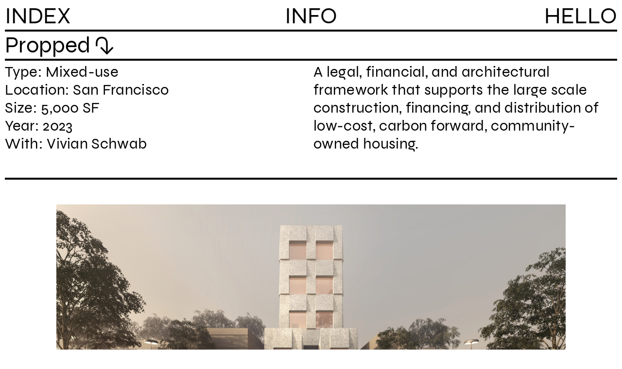

--- FILE ---
content_type: text/html; charset=UTF-8
request_url: https://drawings.studio/Propped
body_size: 34728
content:
<!DOCTYPE html>
<!-- 

        Running on cargo.site

-->
<html lang="en" data-predefined-style="true" data-css-presets="true" data-css-preset data-typography-preset>
	<head>
<script>
				var __cargo_context__ = 'live';
				var __cargo_js_ver__ = 'c=3744406473';
				var __cargo_maint__ = false;
				
				
			</script>
					<meta http-equiv="X-UA-Compatible" content="IE=edge,chrome=1">
		<meta http-equiv="Content-Type" content="text/html; charset=utf-8">
		<meta name="viewport" content="initial-scale=1.0, maximum-scale=1.0, user-scalable=no">
		
			<meta name="robots" content="index,follow">
		<title>Propped — DRAWINGS</title>
		<meta name="description" content="Propped︎︎︎ Type: Mixed-use Location: San Francisco Size: 5,000 SF Year: 2023With: Vivian Schwab A legal, financial, and architectural...">
				<meta name="twitter:card" content="summary_large_image">
		<meta name="twitter:title" content="Propped — DRAWINGS">
		<meta name="twitter:description" content="Propped︎︎︎ Type: Mixed-use Location: San Francisco Size: 5,000 SF Year: 2023With: Vivian Schwab A legal, financial, and architectural...">
		<meta name="twitter:image" content="https://freight.cargo.site/w/1200/i/d5aac20b1a46304a9fdc80d6b8f1674e3be17615df2e780d06b0f8aaada10e5b/Isometric_01.jpg">
		<meta property="og:locale" content="en_US">
		<meta property="og:title" content="Propped — DRAWINGS">
		<meta property="og:description" content="Propped︎︎︎ Type: Mixed-use Location: San Francisco Size: 5,000 SF Year: 2023With: Vivian Schwab A legal, financial, and architectural...">
		<meta property="og:url" content="https://drawings.studio/Propped">
		<meta property="og:image" content="https://freight.cargo.site/w/1200/i/d5aac20b1a46304a9fdc80d6b8f1674e3be17615df2e780d06b0f8aaada10e5b/Isometric_01.jpg">
		<meta property="og:type" content="website">

		<link rel="preconnect" href="https://static.cargo.site" crossorigin>
		<link rel="preconnect" href="https://freight.cargo.site" crossorigin>
				<link rel="preconnect" href="https://type.cargo.site" crossorigin>

		<!--<link rel="preload" href="https://static.cargo.site/assets/social/IconFont-Regular-0.9.3.woff2" as="font" type="font/woff" crossorigin>-->

		

		<link href="https://freight.cargo.site/t/original/i/d446e918731ca5d2fb67e4b8b2b6a42b31fff1b93a1c48a9ef90e6633c9d425c/Favicon-01.ico" rel="shortcut icon">
		<link href="https://drawings.studio/rss" rel="alternate" type="application/rss+xml" title="DRAWINGS feed">

		<link href="https://drawings.studio/stylesheet?c=3744406473&1759077437" id="member_stylesheet" rel="stylesheet" type="text/css" />
<style id="">@font-face{font-family:Icons;src:url(https://static.cargo.site/assets/social/IconFont-Regular-0.9.3.woff2);unicode-range:U+E000-E15C,U+F0000,U+FE0E}@font-face{font-family:Icons;src:url(https://static.cargo.site/assets/social/IconFont-Regular-0.9.3.woff2);font-weight:240;unicode-range:U+E000-E15C,U+F0000,U+FE0E}@font-face{font-family:Icons;src:url(https://static.cargo.site/assets/social/IconFont-Regular-0.9.3.woff2);unicode-range:U+E000-E15C,U+F0000,U+FE0E;font-weight:400}@font-face{font-family:Icons;src:url(https://static.cargo.site/assets/social/IconFont-Regular-0.9.3.woff2);unicode-range:U+E000-E15C,U+F0000,U+FE0E;font-weight:600}@font-face{font-family:Icons;src:url(https://static.cargo.site/assets/social/IconFont-Regular-0.9.3.woff2);unicode-range:U+E000-E15C,U+F0000,U+FE0E;font-weight:800}@font-face{font-family:Icons;src:url(https://static.cargo.site/assets/social/IconFont-Regular-0.9.3.woff2);unicode-range:U+E000-E15C,U+F0000,U+FE0E;font-style:italic}@font-face{font-family:Icons;src:url(https://static.cargo.site/assets/social/IconFont-Regular-0.9.3.woff2);unicode-range:U+E000-E15C,U+F0000,U+FE0E;font-weight:200;font-style:italic}@font-face{font-family:Icons;src:url(https://static.cargo.site/assets/social/IconFont-Regular-0.9.3.woff2);unicode-range:U+E000-E15C,U+F0000,U+FE0E;font-weight:400;font-style:italic}@font-face{font-family:Icons;src:url(https://static.cargo.site/assets/social/IconFont-Regular-0.9.3.woff2);unicode-range:U+E000-E15C,U+F0000,U+FE0E;font-weight:600;font-style:italic}@font-face{font-family:Icons;src:url(https://static.cargo.site/assets/social/IconFont-Regular-0.9.3.woff2);unicode-range:U+E000-E15C,U+F0000,U+FE0E;font-weight:800;font-style:italic}body.iconfont-loading,body.iconfont-loading *{color:transparent!important}body{-moz-osx-font-smoothing:grayscale;-webkit-font-smoothing:antialiased;-webkit-text-size-adjust:none}body.no-scroll{overflow:hidden}/*!
 * Content
 */.page{word-wrap:break-word}:focus{outline:0}.pointer-events-none{pointer-events:none}.pointer-events-auto{pointer-events:auto}.pointer-events-none .page_content .audio-player,.pointer-events-none .page_content .shop_product,.pointer-events-none .page_content a,.pointer-events-none .page_content audio,.pointer-events-none .page_content button,.pointer-events-none .page_content details,.pointer-events-none .page_content iframe,.pointer-events-none .page_content img,.pointer-events-none .page_content input,.pointer-events-none .page_content video{pointer-events:auto}.pointer-events-none .page_content *>a,.pointer-events-none .page_content>a{position:relative}s *{text-transform:inherit}#toolset{position:fixed;bottom:10px;right:10px;z-index:8}.mobile #toolset,.template_site_inframe #toolset{display:none}#toolset a{display:block;height:24px;width:24px;margin:0;padding:0;text-decoration:none;background:rgba(0,0,0,.2)}#toolset a:hover{background:rgba(0,0,0,.8)}[data-adminview] #toolset a,[data-adminview] #toolset_admin a{background:rgba(0,0,0,.04);pointer-events:none;cursor:default}#toolset_admin a:active{background:rgba(0,0,0,.7)}#toolset_admin a svg>*{transform:scale(1.1) translate(0,-.5px);transform-origin:50% 50%}#toolset_admin a svg{pointer-events:none;width:100%!important;height:auto!important}#following-container{overflow:auto;-webkit-overflow-scrolling:touch}#following-container iframe{height:100%;width:100%;position:absolute;top:0;left:0;right:0;bottom:0}:root{--following-width:-400px;--following-animation-duration:450ms}@keyframes following-open{0%{transform:translateX(0)}100%{transform:translateX(var(--following-width))}}@keyframes following-open-inverse{0%{transform:translateX(0)}100%{transform:translateX(calc(-1 * var(--following-width)))}}@keyframes following-close{0%{transform:translateX(var(--following-width))}100%{transform:translateX(0)}}@keyframes following-close-inverse{0%{transform:translateX(calc(-1 * var(--following-width)))}100%{transform:translateX(0)}}body.animate-left{animation:following-open var(--following-animation-duration);animation-fill-mode:both;animation-timing-function:cubic-bezier(.24,1,.29,1)}#following-container.animate-left{animation:following-close-inverse var(--following-animation-duration);animation-fill-mode:both;animation-timing-function:cubic-bezier(.24,1,.29,1)}#following-container.animate-left #following-frame{animation:following-close var(--following-animation-duration);animation-fill-mode:both;animation-timing-function:cubic-bezier(.24,1,.29,1)}body.animate-right{animation:following-close var(--following-animation-duration);animation-fill-mode:both;animation-timing-function:cubic-bezier(.24,1,.29,1)}#following-container.animate-right{animation:following-open-inverse var(--following-animation-duration);animation-fill-mode:both;animation-timing-function:cubic-bezier(.24,1,.29,1)}#following-container.animate-right #following-frame{animation:following-open var(--following-animation-duration);animation-fill-mode:both;animation-timing-function:cubic-bezier(.24,1,.29,1)}.slick-slider{position:relative;display:block;-moz-box-sizing:border-box;box-sizing:border-box;-webkit-user-select:none;-moz-user-select:none;-ms-user-select:none;user-select:none;-webkit-touch-callout:none;-khtml-user-select:none;-ms-touch-action:pan-y;touch-action:pan-y;-webkit-tap-highlight-color:transparent}.slick-list{position:relative;display:block;overflow:hidden;margin:0;padding:0}.slick-list:focus{outline:0}.slick-list.dragging{cursor:pointer;cursor:hand}.slick-slider .slick-list,.slick-slider .slick-track{transform:translate3d(0,0,0);will-change:transform}.slick-track{position:relative;top:0;left:0;display:block}.slick-track:after,.slick-track:before{display:table;content:'';width:1px;height:1px;margin-top:-1px;margin-left:-1px}.slick-track:after{clear:both}.slick-loading .slick-track{visibility:hidden}.slick-slide{display:none;float:left;height:100%;min-height:1px}[dir=rtl] .slick-slide{float:right}.content .slick-slide img{display:inline-block}.content .slick-slide img:not(.image-zoom){cursor:pointer}.content .scrub .slick-list,.content .scrub .slick-slide img:not(.image-zoom){cursor:ew-resize}body.slideshow-scrub-dragging *{cursor:ew-resize!important}.content .slick-slide img:not([src]),.content .slick-slide img[src='']{width:100%;height:auto}.slick-slide.slick-loading img{display:none}.slick-slide.dragging img{pointer-events:none}.slick-initialized .slick-slide{display:block}.slick-loading .slick-slide{visibility:hidden}.slick-vertical .slick-slide{display:block;height:auto;border:1px solid transparent}.slick-arrow.slick-hidden{display:none}.slick-arrow{position:absolute;z-index:9;width:0;top:0;height:100%;cursor:pointer;will-change:opacity;-webkit-transition:opacity 333ms cubic-bezier(.4,0,.22,1);transition:opacity 333ms cubic-bezier(.4,0,.22,1)}.slick-arrow.hidden{opacity:0}.slick-arrow svg{position:absolute;width:36px;height:36px;top:0;left:0;right:0;bottom:0;margin:auto;transform:translate(.25px,.25px)}.slick-arrow svg.right-arrow{transform:translate(.25px,.25px) scaleX(-1)}.slick-arrow svg:active{opacity:.75}.slick-arrow svg .arrow-shape{fill:none!important;stroke:#fff;stroke-linecap:square}.slick-arrow svg .arrow-outline{fill:none!important;stroke-width:2.5px;stroke:rgba(0,0,0,.6);stroke-linecap:square}.slick-arrow.slick-next{right:0;text-align:right}.slick-next svg,.wallpaper-navigation .slick-next svg{margin-right:10px}.mobile .slick-next svg{margin-right:10px}.slick-arrow.slick-prev{text-align:left}.slick-prev svg,.wallpaper-navigation .slick-prev svg{margin-left:10px}.mobile .slick-prev svg{margin-left:10px}.loading_animation{display:none;vertical-align:middle;z-index:15;line-height:0;pointer-events:none;border-radius:100%}.loading_animation.hidden{display:none}.loading_animation.pulsing{opacity:0;display:inline-block;animation-delay:.1s;-webkit-animation-delay:.1s;-moz-animation-delay:.1s;animation-duration:12s;animation-iteration-count:infinite;animation:fade-pulse-in .5s ease-in-out;-moz-animation:fade-pulse-in .5s ease-in-out;-webkit-animation:fade-pulse-in .5s ease-in-out;-webkit-animation-fill-mode:forwards;-moz-animation-fill-mode:forwards;animation-fill-mode:forwards}.loading_animation.pulsing.no-delay{animation-delay:0s;-webkit-animation-delay:0s;-moz-animation-delay:0s}.loading_animation div{border-radius:100%}.loading_animation div svg{max-width:100%;height:auto}.loading_animation div,.loading_animation div svg{width:20px;height:20px}.loading_animation.full-width svg{width:100%;height:auto}.loading_animation.full-width.big svg{width:100px;height:100px}.loading_animation div svg>*{fill:#ccc}.loading_animation div{-webkit-animation:spin-loading 12s ease-out;-webkit-animation-iteration-count:infinite;-moz-animation:spin-loading 12s ease-out;-moz-animation-iteration-count:infinite;animation:spin-loading 12s ease-out;animation-iteration-count:infinite}.loading_animation.hidden{display:none}[data-backdrop] .loading_animation{position:absolute;top:15px;left:15px;z-index:99}.loading_animation.position-absolute.middle{top:calc(50% - 10px);left:calc(50% - 10px)}.loading_animation.position-absolute.topleft{top:0;left:0}.loading_animation.position-absolute.middleright{top:calc(50% - 10px);right:1rem}.loading_animation.position-absolute.middleleft{top:calc(50% - 10px);left:1rem}.loading_animation.gray div svg>*{fill:#999}.loading_animation.gray-dark div svg>*{fill:#666}.loading_animation.gray-darker div svg>*{fill:#555}.loading_animation.gray-light div svg>*{fill:#ccc}.loading_animation.white div svg>*{fill:rgba(255,255,255,.85)}.loading_animation.blue div svg>*{fill:#698fff}.loading_animation.inline{display:inline-block;margin-bottom:.5ex}.loading_animation.inline.left{margin-right:.5ex}@-webkit-keyframes fade-pulse-in{0%{opacity:0}50%{opacity:.5}100%{opacity:1}}@-moz-keyframes fade-pulse-in{0%{opacity:0}50%{opacity:.5}100%{opacity:1}}@keyframes fade-pulse-in{0%{opacity:0}50%{opacity:.5}100%{opacity:1}}@-webkit-keyframes pulsate{0%{opacity:1}50%{opacity:0}100%{opacity:1}}@-moz-keyframes pulsate{0%{opacity:1}50%{opacity:0}100%{opacity:1}}@keyframes pulsate{0%{opacity:1}50%{opacity:0}100%{opacity:1}}@-webkit-keyframes spin-loading{0%{transform:rotate(0)}9%{transform:rotate(1050deg)}18%{transform:rotate(-1090deg)}20%{transform:rotate(-1080deg)}23%{transform:rotate(-1080deg)}28%{transform:rotate(-1095deg)}29%{transform:rotate(-1065deg)}34%{transform:rotate(-1080deg)}35%{transform:rotate(-1050deg)}40%{transform:rotate(-1065deg)}41%{transform:rotate(-1035deg)}44%{transform:rotate(-1035deg)}47%{transform:rotate(-2160deg)}50%{transform:rotate(-2160deg)}56%{transform:rotate(45deg)}60%{transform:rotate(45deg)}80%{transform:rotate(6120deg)}100%{transform:rotate(0)}}@keyframes spin-loading{0%{transform:rotate(0)}9%{transform:rotate(1050deg)}18%{transform:rotate(-1090deg)}20%{transform:rotate(-1080deg)}23%{transform:rotate(-1080deg)}28%{transform:rotate(-1095deg)}29%{transform:rotate(-1065deg)}34%{transform:rotate(-1080deg)}35%{transform:rotate(-1050deg)}40%{transform:rotate(-1065deg)}41%{transform:rotate(-1035deg)}44%{transform:rotate(-1035deg)}47%{transform:rotate(-2160deg)}50%{transform:rotate(-2160deg)}56%{transform:rotate(45deg)}60%{transform:rotate(45deg)}80%{transform:rotate(6120deg)}100%{transform:rotate(0)}}[grid-row]{align-items:flex-start;box-sizing:border-box;display:-webkit-box;display:-webkit-flex;display:-ms-flexbox;display:flex;-webkit-flex-wrap:wrap;-ms-flex-wrap:wrap;flex-wrap:wrap}[grid-col]{box-sizing:border-box}[grid-row] [grid-col].empty:after{content:"\0000A0";cursor:text}body.mobile[data-adminview=content-editproject] [grid-row] [grid-col].empty:after{display:none}[grid-col=auto]{-webkit-box-flex:1;-webkit-flex:1;-ms-flex:1;flex:1}[grid-col=x12]{width:100%}[grid-col=x11]{width:50%}[grid-col=x10]{width:33.33%}[grid-col=x9]{width:25%}[grid-col=x8]{width:20%}[grid-col=x7]{width:16.666666667%}[grid-col=x6]{width:14.285714286%}[grid-col=x5]{width:12.5%}[grid-col=x4]{width:11.111111111%}[grid-col=x3]{width:10%}[grid-col=x2]{width:9.090909091%}[grid-col=x1]{width:8.333333333%}[grid-col="1"]{width:8.33333%}[grid-col="2"]{width:16.66667%}[grid-col="3"]{width:25%}[grid-col="4"]{width:33.33333%}[grid-col="5"]{width:41.66667%}[grid-col="6"]{width:50%}[grid-col="7"]{width:58.33333%}[grid-col="8"]{width:66.66667%}[grid-col="9"]{width:75%}[grid-col="10"]{width:83.33333%}[grid-col="11"]{width:91.66667%}[grid-col="12"]{width:100%}body.mobile [grid-responsive] [grid-col]{width:100%;-webkit-box-flex:none;-webkit-flex:none;-ms-flex:none;flex:none}[data-ce-host=true][contenteditable=true] [grid-pad]{pointer-events:none}[data-ce-host=true][contenteditable=true] [grid-pad]>*{pointer-events:auto}[grid-pad="0"]{padding:0}[grid-pad="0.25"]{padding:.125rem}[grid-pad="0.5"]{padding:.25rem}[grid-pad="0.75"]{padding:.375rem}[grid-pad="1"]{padding:.5rem}[grid-pad="1.25"]{padding:.625rem}[grid-pad="1.5"]{padding:.75rem}[grid-pad="1.75"]{padding:.875rem}[grid-pad="2"]{padding:1rem}[grid-pad="2.5"]{padding:1.25rem}[grid-pad="3"]{padding:1.5rem}[grid-pad="3.5"]{padding:1.75rem}[grid-pad="4"]{padding:2rem}[grid-pad="5"]{padding:2.5rem}[grid-pad="6"]{padding:3rem}[grid-pad="7"]{padding:3.5rem}[grid-pad="8"]{padding:4rem}[grid-pad="9"]{padding:4.5rem}[grid-pad="10"]{padding:5rem}[grid-gutter="0"]{margin:0}[grid-gutter="0.5"]{margin:-.25rem}[grid-gutter="1"]{margin:-.5rem}[grid-gutter="1.5"]{margin:-.75rem}[grid-gutter="2"]{margin:-1rem}[grid-gutter="2.5"]{margin:-1.25rem}[grid-gutter="3"]{margin:-1.5rem}[grid-gutter="3.5"]{margin:-1.75rem}[grid-gutter="4"]{margin:-2rem}[grid-gutter="5"]{margin:-2.5rem}[grid-gutter="6"]{margin:-3rem}[grid-gutter="7"]{margin:-3.5rem}[grid-gutter="8"]{margin:-4rem}[grid-gutter="10"]{margin:-5rem}[grid-gutter="12"]{margin:-6rem}[grid-gutter="14"]{margin:-7rem}[grid-gutter="16"]{margin:-8rem}[grid-gutter="18"]{margin:-9rem}[grid-gutter="20"]{margin:-10rem}small{max-width:100%;text-decoration:inherit}img:not([src]),img[src='']{outline:1px solid rgba(177,177,177,.4);outline-offset:-1px;content:url([data-uri])}img.image-zoom{cursor:-webkit-zoom-in;cursor:-moz-zoom-in;cursor:zoom-in}#imprimatur{color:#333;font-size:10px;font-family:-apple-system,BlinkMacSystemFont,"Segoe UI",Roboto,Oxygen,Ubuntu,Cantarell,"Open Sans","Helvetica Neue",sans-serif,"Sans Serif",Icons;/*!System*/position:fixed;opacity:.3;right:-28px;bottom:160px;transform:rotate(270deg);-ms-transform:rotate(270deg);-webkit-transform:rotate(270deg);z-index:8;text-transform:uppercase;color:#999;opacity:.5;padding-bottom:2px;text-decoration:none}.mobile #imprimatur{display:none}bodycopy cargo-link a{font-family:-apple-system,BlinkMacSystemFont,"Segoe UI",Roboto,Oxygen,Ubuntu,Cantarell,"Open Sans","Helvetica Neue",sans-serif,"Sans Serif",Icons;/*!System*/font-size:12px;font-style:normal;font-weight:400;transform:rotate(270deg);text-decoration:none;position:fixed!important;right:-27px;bottom:100px;text-decoration:none;letter-spacing:normal;background:0 0;border:0;border-bottom:0;outline:0}/*! PhotoSwipe Default UI CSS by Dmitry Semenov | photoswipe.com | MIT license */.pswp--has_mouse .pswp__button--arrow--left,.pswp--has_mouse .pswp__button--arrow--right,.pswp__ui{visibility:visible}.pswp--minimal--dark .pswp__top-bar,.pswp__button{background:0 0}.pswp,.pswp__bg,.pswp__container,.pswp__img--placeholder,.pswp__zoom-wrap,.quick-view-navigation{-webkit-backface-visibility:hidden}.pswp__button{cursor:pointer;opacity:1;-webkit-appearance:none;transition:opacity .2s;-webkit-box-shadow:none;box-shadow:none}.pswp__button-close>svg{top:10px;right:10px;margin-left:auto}.pswp--touch .quick-view-navigation{display:none}.pswp__ui{-webkit-font-smoothing:auto;opacity:1;z-index:1550}.quick-view-navigation{will-change:opacity;-webkit-transition:opacity 333ms cubic-bezier(.4,0,.22,1);transition:opacity 333ms cubic-bezier(.4,0,.22,1)}.quick-view-navigation .pswp__group .pswp__button{pointer-events:auto}.pswp__button>svg{position:absolute;width:36px;height:36px}.quick-view-navigation .pswp__group:active svg{opacity:.75}.pswp__button svg .shape-shape{fill:#fff}.pswp__button svg .shape-outline{fill:#000}.pswp__button-prev>svg{top:0;bottom:0;left:10px;margin:auto}.pswp__button-next>svg{top:0;bottom:0;right:10px;margin:auto}.quick-view-navigation .pswp__group .pswp__button-prev{position:absolute;left:0;top:0;width:0;height:100%}.quick-view-navigation .pswp__group .pswp__button-next{position:absolute;right:0;top:0;width:0;height:100%}.quick-view-navigation .close-button,.quick-view-navigation .left-arrow,.quick-view-navigation .right-arrow{transform:translate(.25px,.25px)}.quick-view-navigation .right-arrow{transform:translate(.25px,.25px) scaleX(-1)}.pswp__button svg .shape-outline{fill:transparent!important;stroke:#000;stroke-width:2.5px;stroke-linecap:square}.pswp__button svg .shape-shape{fill:transparent!important;stroke:#fff;stroke-width:1.5px;stroke-linecap:square}.pswp__bg,.pswp__scroll-wrap,.pswp__zoom-wrap{width:100%;position:absolute}.quick-view-navigation .pswp__group .pswp__button-close{margin:0}.pswp__container,.pswp__item,.pswp__zoom-wrap{right:0;bottom:0;top:0;position:absolute;left:0}.pswp__ui--hidden .pswp__button{opacity:.001}.pswp__ui--hidden .pswp__button,.pswp__ui--hidden .pswp__button *{pointer-events:none}.pswp .pswp__ui.pswp__ui--displaynone{display:none}.pswp__element--disabled{display:none!important}/*! PhotoSwipe main CSS by Dmitry Semenov | photoswipe.com | MIT license */.pswp{position:fixed;display:none;height:100%;width:100%;top:0;left:0;right:0;bottom:0;margin:auto;-ms-touch-action:none;touch-action:none;z-index:9999999;-webkit-text-size-adjust:100%;line-height:initial;letter-spacing:initial;outline:0}.pswp img{max-width:none}.pswp--zoom-disabled .pswp__img{cursor:default!important}.pswp--animate_opacity{opacity:.001;will-change:opacity;-webkit-transition:opacity 333ms cubic-bezier(.4,0,.22,1);transition:opacity 333ms cubic-bezier(.4,0,.22,1)}.pswp--open{display:block}.pswp--zoom-allowed .pswp__img{cursor:-webkit-zoom-in;cursor:-moz-zoom-in;cursor:zoom-in}.pswp--zoomed-in .pswp__img{cursor:-webkit-grab;cursor:-moz-grab;cursor:grab}.pswp--dragging .pswp__img{cursor:-webkit-grabbing;cursor:-moz-grabbing;cursor:grabbing}.pswp__bg{left:0;top:0;height:100%;opacity:0;transform:translateZ(0);will-change:opacity}.pswp__scroll-wrap{left:0;top:0;height:100%}.pswp__container,.pswp__zoom-wrap{-ms-touch-action:none;touch-action:none}.pswp__container,.pswp__img{-webkit-user-select:none;-moz-user-select:none;-ms-user-select:none;user-select:none;-webkit-tap-highlight-color:transparent;-webkit-touch-callout:none}.pswp__zoom-wrap{-webkit-transform-origin:left top;-ms-transform-origin:left top;transform-origin:left top;-webkit-transition:-webkit-transform 222ms cubic-bezier(.4,0,.22,1);transition:transform 222ms cubic-bezier(.4,0,.22,1)}.pswp__bg{-webkit-transition:opacity 222ms cubic-bezier(.4,0,.22,1);transition:opacity 222ms cubic-bezier(.4,0,.22,1)}.pswp--animated-in .pswp__bg,.pswp--animated-in .pswp__zoom-wrap{-webkit-transition:none;transition:none}.pswp--hide-overflow .pswp__scroll-wrap,.pswp--hide-overflow.pswp{overflow:hidden}.pswp__img{position:absolute;width:auto;height:auto;top:0;left:0}.pswp__img--placeholder--blank{background:#222}.pswp--ie .pswp__img{width:100%!important;height:auto!important;left:0;top:0}.pswp__ui--idle{opacity:0}.pswp__error-msg{position:absolute;left:0;top:50%;width:100%;text-align:center;font-size:14px;line-height:16px;margin-top:-8px;color:#ccc}.pswp__error-msg a{color:#ccc;text-decoration:underline}.pswp__error-msg{font-family:-apple-system,BlinkMacSystemFont,"Segoe UI",Roboto,Oxygen,Ubuntu,Cantarell,"Open Sans","Helvetica Neue",sans-serif}.quick-view.mouse-down .iframe-item{pointer-events:none!important}.quick-view-caption-positioner{pointer-events:none;width:100%;height:100%}.quick-view-caption-wrapper{margin:auto;position:absolute;bottom:0;left:0;right:0}.quick-view-horizontal-align-left .quick-view-caption-wrapper{margin-left:0}.quick-view-horizontal-align-right .quick-view-caption-wrapper{margin-right:0}[data-quick-view-caption]{transition:.1s opacity ease-in-out;position:absolute;bottom:0;left:0;right:0}.quick-view-horizontal-align-left [data-quick-view-caption]{text-align:left}.quick-view-horizontal-align-right [data-quick-view-caption]{text-align:right}.quick-view-caption{transition:.1s opacity ease-in-out}.quick-view-caption>*{display:inline-block}.quick-view-caption *{pointer-events:auto}.quick-view-caption.hidden{opacity:0}.shop_product .dropdown_wrapper{flex:0 0 100%;position:relative}.shop_product select{appearance:none;-moz-appearance:none;-webkit-appearance:none;outline:0;-webkit-font-smoothing:antialiased;-moz-osx-font-smoothing:grayscale;cursor:pointer;border-radius:0;white-space:nowrap;overflow:hidden!important;text-overflow:ellipsis}.shop_product select.dropdown::-ms-expand{display:none}.shop_product a{cursor:pointer;border-bottom:none;text-decoration:none}.shop_product a.out-of-stock{pointer-events:none}body.audio-player-dragging *{cursor:ew-resize!important}.audio-player{display:inline-flex;flex:1 0 calc(100% - 2px);width:calc(100% - 2px)}.audio-player .button{height:100%;flex:0 0 3.3rem;display:flex}.audio-player .separator{left:3.3rem;height:100%}.audio-player .buffer{width:0%;height:100%;transition:left .3s linear,width .3s linear}.audio-player.seeking .buffer{transition:left 0s,width 0s}.audio-player.seeking{user-select:none;-webkit-user-select:none;cursor:ew-resize}.audio-player.seeking *{user-select:none;-webkit-user-select:none;cursor:ew-resize}.audio-player .bar{overflow:hidden;display:flex;justify-content:space-between;align-content:center;flex-grow:1}.audio-player .progress{width:0%;height:100%;transition:width .3s linear}.audio-player.seeking .progress{transition:width 0s}.audio-player .pause,.audio-player .play{cursor:pointer;height:100%}.audio-player .note-icon{margin:auto 0;order:2;flex:0 1 auto}.audio-player .title{white-space:nowrap;overflow:hidden;text-overflow:ellipsis;pointer-events:none;user-select:none;padding:.5rem 0 .5rem 1rem;margin:auto auto auto 0;flex:0 3 auto;min-width:0;width:100%}.audio-player .total-time{flex:0 1 auto;margin:auto 0}.audio-player .current-time,.audio-player .play-text{flex:0 1 auto;margin:auto 0}.audio-player .stream-anim{user-select:none;margin:auto auto auto 0}.audio-player .stream-anim span{display:inline-block}.audio-player .buffer,.audio-player .current-time,.audio-player .note-svg,.audio-player .play-text,.audio-player .separator,.audio-player .total-time{user-select:none;pointer-events:none}.audio-player .buffer,.audio-player .play-text,.audio-player .progress{position:absolute}.audio-player,.audio-player .bar,.audio-player .button,.audio-player .current-time,.audio-player .note-icon,.audio-player .pause,.audio-player .play,.audio-player .total-time{position:relative}body.mobile .audio-player,body.mobile .audio-player *{-webkit-touch-callout:none}#standalone-admin-frame{border:0;width:400px;position:absolute;right:0;top:0;height:100vh;z-index:99}body[standalone-admin=true] #standalone-admin-frame{transform:translate(0,0)}body[standalone-admin=true] .main_container{width:calc(100% - 400px)}body[standalone-admin=false] #standalone-admin-frame{transform:translate(100%,0)}body[standalone-admin=false] .main_container{width:100%}.toggle_standaloneAdmin{position:fixed;top:0;right:400px;height:40px;width:40px;z-index:999;cursor:pointer;background-color:rgba(0,0,0,.4)}.toggle_standaloneAdmin:active{opacity:.7}body[standalone-admin=false] .toggle_standaloneAdmin{right:0}.toggle_standaloneAdmin *{color:#fff;fill:#fff}.toggle_standaloneAdmin svg{padding:6px;width:100%;height:100%;opacity:.85}body[standalone-admin=false] .toggle_standaloneAdmin #close,body[standalone-admin=true] .toggle_standaloneAdmin #backdropsettings{display:none}.toggle_standaloneAdmin>div{width:100%;height:100%}#admin_toggle_button{position:fixed;top:50%;transform:translate(0,-50%);right:400px;height:36px;width:12px;z-index:999;cursor:pointer;background-color:rgba(0,0,0,.09);padding-left:2px;margin-right:5px}#admin_toggle_button .bar{content:'';background:rgba(0,0,0,.09);position:fixed;width:5px;bottom:0;top:0;z-index:10}#admin_toggle_button:active{background:rgba(0,0,0,.065)}#admin_toggle_button *{color:#fff;fill:#fff}#admin_toggle_button svg{padding:0;width:16px;height:36px;margin-left:1px;opacity:1}#admin_toggle_button svg *{fill:#fff;opacity:1}#admin_toggle_button[data-state=closed] .toggle_admin_close{display:none}#admin_toggle_button[data-state=closed],#admin_toggle_button[data-state=closed] .toggle_admin_open{width:20px;cursor:pointer;margin:0}#admin_toggle_button[data-state=closed] svg{margin-left:2px}#admin_toggle_button[data-state=open] .toggle_admin_open{display:none}select,select *{text-rendering:auto!important}b b{font-weight:inherit}*{-webkit-box-sizing:border-box;-moz-box-sizing:border-box;box-sizing:border-box}customhtml>*{position:relative;z-index:10}body,html{min-height:100vh;margin:0;padding:0}html{touch-action:manipulation;position:relative;background-color:#fff}.main_container{min-height:100vh;width:100%;overflow:hidden}.container{display:-webkit-box;display:-webkit-flex;display:-moz-box;display:-ms-flexbox;display:flex;-webkit-flex-wrap:wrap;-moz-flex-wrap:wrap;-ms-flex-wrap:wrap;flex-wrap:wrap;max-width:100%;width:100%;overflow:visible}.container{align-items:flex-start;-webkit-align-items:flex-start}.page{z-index:2}.page ul li>text-limit{display:block}.content,.content_container,.pinned{-webkit-flex:1 0 auto;-moz-flex:1 0 auto;-ms-flex:1 0 auto;flex:1 0 auto;max-width:100%}.content_container{width:100%}.content_container.full_height{min-height:100vh}.page_background{position:absolute;top:0;left:0;width:100%;height:100%}.page_container{position:relative;overflow:visible;width:100%}.backdrop{position:absolute;top:0;z-index:1;width:100%;height:100%;max-height:100vh}.backdrop>div{position:absolute;top:0;left:0;width:100%;height:100%;-webkit-backface-visibility:hidden;backface-visibility:hidden;transform:translate3d(0,0,0);contain:strict}[data-backdrop].backdrop>div[data-overflowing]{max-height:100vh;position:absolute;top:0;left:0}body.mobile [split-responsive]{display:flex;flex-direction:column}body.mobile [split-responsive] .container{width:100%;order:2}body.mobile [split-responsive] .backdrop{position:relative;height:50vh;width:100%;order:1}body.mobile [split-responsive] [data-auxiliary].backdrop{position:absolute;height:50vh;width:100%;order:1}.page{position:relative;z-index:2}img[data-align=left]{float:left}img[data-align=right]{float:right}[data-rotation]{transform-origin:center center}.content .page_content:not([contenteditable=true]) [data-draggable]{pointer-events:auto!important;backface-visibility:hidden}.preserve-3d{-moz-transform-style:preserve-3d;transform-style:preserve-3d}.content .page_content:not([contenteditable=true]) [data-draggable] iframe{pointer-events:none!important}.dragging-active iframe{pointer-events:none!important}.content .page_content:not([contenteditable=true]) [data-draggable]:active{opacity:1}.content .scroll-transition-fade{transition:transform 1s ease-in-out,opacity .8s ease-in-out}.content .scroll-transition-fade.below-viewport{opacity:0;transform:translateY(40px)}.mobile.full_width .page_container:not([split-layout]) .container_width{width:100%}[data-view=pinned_bottom] .bottom_pin_invisibility{visibility:hidden}.pinned{position:relative;width:100%}.pinned .page_container.accommodate:not(.fixed):not(.overlay){z-index:2}.pinned .page_container.overlay{position:absolute;z-index:4}.pinned .page_container.overlay.fixed{position:fixed}.pinned .page_container.overlay.fixed .page{max-height:100vh;-webkit-overflow-scrolling:touch}.pinned .page_container.overlay.fixed .page.allow-scroll{overflow-y:auto;overflow-x:hidden}.pinned .page_container.overlay.fixed .page.allow-scroll{align-items:flex-start;-webkit-align-items:flex-start}.pinned .page_container .page.allow-scroll::-webkit-scrollbar{width:0;background:0 0;display:none}.pinned.pinned_top .page_container.overlay{left:0;top:0}.pinned.pinned_bottom .page_container.overlay{left:0;bottom:0}div[data-container=set]:empty{margin-top:1px}.thumbnails{position:relative;z-index:1}[thumbnails=grid]{align-items:baseline}[thumbnails=justify] .thumbnail{box-sizing:content-box}[thumbnails][data-padding-zero] .thumbnail{margin-bottom:-1px}[thumbnails=montessori] .thumbnail{pointer-events:auto;position:absolute}[thumbnails] .thumbnail>a{display:block;text-decoration:none}[thumbnails=montessori]{height:0}[thumbnails][data-resizing],[thumbnails][data-resizing] *{cursor:nwse-resize}[thumbnails] .thumbnail .resize-handle{cursor:nwse-resize;width:26px;height:26px;padding:5px;position:absolute;opacity:.75;right:-1px;bottom:-1px;z-index:100}[thumbnails][data-resizing] .resize-handle{display:none}[thumbnails] .thumbnail .resize-handle svg{position:absolute;top:0;left:0}[thumbnails] .thumbnail .resize-handle:hover{opacity:1}[data-can-move].thumbnail .resize-handle svg .resize_path_outline{fill:#fff}[data-can-move].thumbnail .resize-handle svg .resize_path{fill:#000}[thumbnails=montessori] .thumbnail_sizer{height:0;width:100%;position:relative;padding-bottom:100%;pointer-events:none}[thumbnails] .thumbnail img{display:block;min-height:3px;margin-bottom:0}[thumbnails] .thumbnail img:not([src]),img[src=""]{margin:0!important;width:100%;min-height:3px;height:100%!important;position:absolute}[aspect-ratio="1x1"].thumb_image{height:0;padding-bottom:100%;overflow:hidden}[aspect-ratio="4x3"].thumb_image{height:0;padding-bottom:75%;overflow:hidden}[aspect-ratio="16x9"].thumb_image{height:0;padding-bottom:56.25%;overflow:hidden}[thumbnails] .thumb_image{width:100%;position:relative}[thumbnails][thumbnail-vertical-align=top]{align-items:flex-start}[thumbnails][thumbnail-vertical-align=middle]{align-items:center}[thumbnails][thumbnail-vertical-align=bottom]{align-items:baseline}[thumbnails][thumbnail-horizontal-align=left]{justify-content:flex-start}[thumbnails][thumbnail-horizontal-align=middle]{justify-content:center}[thumbnails][thumbnail-horizontal-align=right]{justify-content:flex-end}.thumb_image.default_image>svg{position:absolute;top:0;left:0;bottom:0;right:0;width:100%;height:100%}.thumb_image.default_image{outline:1px solid #ccc;outline-offset:-1px;position:relative}.mobile.full_width [data-view=Thumbnail] .thumbnails_width{width:100%}.content [data-draggable] a:active,.content [data-draggable] img:active{opacity:initial}.content .draggable-dragging{opacity:initial}[data-draggable].draggable_visible{visibility:visible}[data-draggable].draggable_hidden{visibility:hidden}.gallery_card [data-draggable],.marquee [data-draggable]{visibility:inherit}[data-draggable]{visibility:visible;background-color:rgba(0,0,0,.003)}#site_menu_panel_container .image-gallery:not(.initialized){height:0;padding-bottom:100%;min-height:initial}.image-gallery:not(.initialized){min-height:100vh;visibility:hidden;width:100%}.image-gallery .gallery_card img{display:block;width:100%;height:auto}.image-gallery .gallery_card{transform-origin:center}.image-gallery .gallery_card.dragging{opacity:.1;transform:initial!important}.image-gallery:not([image-gallery=slideshow]) .gallery_card iframe:only-child,.image-gallery:not([image-gallery=slideshow]) .gallery_card video:only-child{width:100%;height:100%;top:0;left:0;position:absolute}.image-gallery[image-gallery=slideshow] .gallery_card video[muted][autoplay]:not([controls]),.image-gallery[image-gallery=slideshow] .gallery_card video[muted][data-autoplay]:not([controls]){pointer-events:none}.image-gallery [image-gallery-pad="0"] video:only-child{object-fit:cover;height:calc(100% + 1px)}div.image-gallery>a,div.image-gallery>iframe,div.image-gallery>img,div.image-gallery>video{display:none}[image-gallery-row]{align-items:flex-start;box-sizing:border-box;display:-webkit-box;display:-webkit-flex;display:-ms-flexbox;display:flex;-webkit-flex-wrap:wrap;-ms-flex-wrap:wrap;flex-wrap:wrap}.image-gallery .gallery_card_image{width:100%;position:relative}[data-predefined-style=true] .image-gallery a.gallery_card{display:block;border:none}[image-gallery-col]{box-sizing:border-box}[image-gallery-col=x12]{width:100%}[image-gallery-col=x11]{width:50%}[image-gallery-col=x10]{width:33.33%}[image-gallery-col=x9]{width:25%}[image-gallery-col=x8]{width:20%}[image-gallery-col=x7]{width:16.666666667%}[image-gallery-col=x6]{width:14.285714286%}[image-gallery-col=x5]{width:12.5%}[image-gallery-col=x4]{width:11.111111111%}[image-gallery-col=x3]{width:10%}[image-gallery-col=x2]{width:9.090909091%}[image-gallery-col=x1]{width:8.333333333%}.content .page_content [image-gallery-pad].image-gallery{pointer-events:none}.content .page_content [image-gallery-pad].image-gallery .gallery_card_image>*,.content .page_content [image-gallery-pad].image-gallery .gallery_image_caption{pointer-events:auto}.content .page_content [image-gallery-pad="0"]{padding:0}.content .page_content [image-gallery-pad="0.25"]{padding:.125rem}.content .page_content [image-gallery-pad="0.5"]{padding:.25rem}.content .page_content [image-gallery-pad="0.75"]{padding:.375rem}.content .page_content [image-gallery-pad="1"]{padding:.5rem}.content .page_content [image-gallery-pad="1.25"]{padding:.625rem}.content .page_content [image-gallery-pad="1.5"]{padding:.75rem}.content .page_content [image-gallery-pad="1.75"]{padding:.875rem}.content .page_content [image-gallery-pad="2"]{padding:1rem}.content .page_content [image-gallery-pad="2.5"]{padding:1.25rem}.content .page_content [image-gallery-pad="3"]{padding:1.5rem}.content .page_content [image-gallery-pad="3.5"]{padding:1.75rem}.content .page_content [image-gallery-pad="4"]{padding:2rem}.content .page_content [image-gallery-pad="5"]{padding:2.5rem}.content .page_content [image-gallery-pad="6"]{padding:3rem}.content .page_content [image-gallery-pad="7"]{padding:3.5rem}.content .page_content [image-gallery-pad="8"]{padding:4rem}.content .page_content [image-gallery-pad="9"]{padding:4.5rem}.content .page_content [image-gallery-pad="10"]{padding:5rem}.content .page_content [image-gallery-gutter="0"]{margin:0}.content .page_content [image-gallery-gutter="0.5"]{margin:-.25rem}.content .page_content [image-gallery-gutter="1"]{margin:-.5rem}.content .page_content [image-gallery-gutter="1.5"]{margin:-.75rem}.content .page_content [image-gallery-gutter="2"]{margin:-1rem}.content .page_content [image-gallery-gutter="2.5"]{margin:-1.25rem}.content .page_content [image-gallery-gutter="3"]{margin:-1.5rem}.content .page_content [image-gallery-gutter="3.5"]{margin:-1.75rem}.content .page_content [image-gallery-gutter="4"]{margin:-2rem}.content .page_content [image-gallery-gutter="5"]{margin:-2.5rem}.content .page_content [image-gallery-gutter="6"]{margin:-3rem}.content .page_content [image-gallery-gutter="7"]{margin:-3.5rem}.content .page_content [image-gallery-gutter="8"]{margin:-4rem}.content .page_content [image-gallery-gutter="10"]{margin:-5rem}.content .page_content [image-gallery-gutter="12"]{margin:-6rem}.content .page_content [image-gallery-gutter="14"]{margin:-7rem}.content .page_content [image-gallery-gutter="16"]{margin:-8rem}.content .page_content [image-gallery-gutter="18"]{margin:-9rem}.content .page_content [image-gallery-gutter="20"]{margin:-10rem}[image-gallery=slideshow]:not(.initialized)>*{min-height:1px;opacity:0;min-width:100%}[image-gallery=slideshow][data-constrained-by=height] [image-gallery-vertical-align].slick-track{align-items:flex-start}[image-gallery=slideshow] img.image-zoom:active{opacity:initial}[image-gallery=slideshow].slick-initialized .gallery_card{pointer-events:none}[image-gallery=slideshow].slick-initialized .gallery_card.slick-current{pointer-events:auto}[image-gallery=slideshow] .gallery_card:not(.has_caption){line-height:0}.content .page_content [image-gallery=slideshow].image-gallery>*{pointer-events:auto}.content [image-gallery=slideshow].image-gallery.slick-initialized .gallery_card{overflow:hidden;margin:0;display:flex;flex-flow:row wrap;flex-shrink:0}.content [image-gallery=slideshow].image-gallery.slick-initialized .gallery_card.slick-current{overflow:visible}[image-gallery=slideshow] .gallery_image_caption{opacity:1;transition:opacity .3s;-webkit-transition:opacity .3s;width:100%;margin-left:auto;margin-right:auto;clear:both}[image-gallery-horizontal-align=left] .gallery_image_caption{text-align:left}[image-gallery-horizontal-align=middle] .gallery_image_caption{text-align:center}[image-gallery-horizontal-align=right] .gallery_image_caption{text-align:right}[image-gallery=slideshow][data-slideshow-in-transition] .gallery_image_caption{opacity:0;transition:opacity .3s;-webkit-transition:opacity .3s}[image-gallery=slideshow] .gallery_card_image{width:initial;margin:0;display:inline-block}[image-gallery=slideshow] .gallery_card img{margin:0;display:block}[image-gallery=slideshow][data-exploded]{align-items:flex-start;box-sizing:border-box;display:-webkit-box;display:-webkit-flex;display:-ms-flexbox;display:flex;-webkit-flex-wrap:wrap;-ms-flex-wrap:wrap;flex-wrap:wrap;justify-content:flex-start;align-content:flex-start}[image-gallery=slideshow][data-exploded] .gallery_card{padding:1rem;width:16.666%}[image-gallery=slideshow][data-exploded] .gallery_card_image{height:0;display:block;width:100%}[image-gallery=grid]{align-items:baseline}[image-gallery=grid] .gallery_card.has_caption .gallery_card_image{display:block}[image-gallery=grid] [image-gallery-pad="0"].gallery_card{margin-bottom:-1px}[image-gallery=grid] .gallery_card img{margin:0}[image-gallery=columns] .gallery_card img{margin:0}[image-gallery=justify]{align-items:flex-start}[image-gallery=justify] .gallery_card img{margin:0}[image-gallery=montessori][image-gallery-row]{display:block}[image-gallery=montessori] a.gallery_card,[image-gallery=montessori] div.gallery_card{position:absolute;pointer-events:auto}[image-gallery=montessori][data-can-move] .gallery_card,[image-gallery=montessori][data-can-move] .gallery_card .gallery_card_image,[image-gallery=montessori][data-can-move] .gallery_card .gallery_card_image>*{cursor:move}[image-gallery=montessori]{position:relative;height:0}[image-gallery=freeform] .gallery_card{position:relative}[image-gallery=freeform] [image-gallery-pad="0"].gallery_card{margin-bottom:-1px}[image-gallery-vertical-align]{display:flex;flex-flow:row wrap}[image-gallery-vertical-align].slick-track{display:flex;flex-flow:row nowrap}.image-gallery .slick-list{margin-bottom:-.3px}[image-gallery-vertical-align=top]{align-content:flex-start;align-items:flex-start}[image-gallery-vertical-align=middle]{align-items:center;align-content:center}[image-gallery-vertical-align=bottom]{align-content:flex-end;align-items:flex-end}[image-gallery-horizontal-align=left]{justify-content:flex-start}[image-gallery-horizontal-align=middle]{justify-content:center}[image-gallery-horizontal-align=right]{justify-content:flex-end}.image-gallery[data-resizing],.image-gallery[data-resizing] *{cursor:nwse-resize!important}.image-gallery .gallery_card .resize-handle,.image-gallery .gallery_card .resize-handle *{cursor:nwse-resize!important}.image-gallery .gallery_card .resize-handle{width:26px;height:26px;padding:5px;position:absolute;opacity:.75;right:-1px;bottom:-1px;z-index:10}.image-gallery[data-resizing] .resize-handle{display:none}.image-gallery .gallery_card .resize-handle svg{cursor:nwse-resize!important;position:absolute;top:0;left:0}.image-gallery .gallery_card .resize-handle:hover{opacity:1}[data-can-move].gallery_card .resize-handle svg .resize_path_outline{fill:#fff}[data-can-move].gallery_card .resize-handle svg .resize_path{fill:#000}[image-gallery=montessori] .thumbnail_sizer{height:0;width:100%;position:relative;padding-bottom:100%;pointer-events:none}#site_menu_button{display:block;text-decoration:none;pointer-events:auto;z-index:9;vertical-align:top;cursor:pointer;box-sizing:content-box;font-family:Icons}#site_menu_button.custom_icon{padding:0;line-height:0}#site_menu_button.custom_icon img{width:100%;height:auto}#site_menu_wrapper.disabled #site_menu_button{display:none}#site_menu_wrapper.mobile_only #site_menu_button{display:none}body.mobile #site_menu_wrapper.mobile_only:not(.disabled) #site_menu_button:not(.active){display:block}#site_menu_panel_container[data-type=cargo_menu] #site_menu_panel{display:block;position:fixed;top:0;right:0;bottom:0;left:0;z-index:10;cursor:default}.site_menu{pointer-events:auto;position:absolute;z-index:11;top:0;bottom:0;line-height:0;max-width:400px;min-width:300px;font-size:20px;text-align:left;background:rgba(20,20,20,.95);padding:20px 30px 90px 30px;overflow-y:auto;overflow-x:hidden;display:-webkit-box;display:-webkit-flex;display:-ms-flexbox;display:flex;-webkit-box-orient:vertical;-webkit-box-direction:normal;-webkit-flex-direction:column;-ms-flex-direction:column;flex-direction:column;-webkit-box-pack:start;-webkit-justify-content:flex-start;-ms-flex-pack:start;justify-content:flex-start}body.mobile #site_menu_wrapper .site_menu{-webkit-overflow-scrolling:touch;min-width:auto;max-width:100%;width:100%;padding:20px}#site_menu_wrapper[data-sitemenu-position=bottom-left] #site_menu,#site_menu_wrapper[data-sitemenu-position=top-left] #site_menu{left:0}#site_menu_wrapper[data-sitemenu-position=bottom-right] #site_menu,#site_menu_wrapper[data-sitemenu-position=top-right] #site_menu{right:0}#site_menu_wrapper[data-type=page] .site_menu{right:0;left:0;width:100%;padding:0;margin:0;background:0 0}.site_menu_wrapper.open .site_menu{display:block}.site_menu div{display:block}.site_menu a{text-decoration:none;display:inline-block;color:rgba(255,255,255,.75);max-width:100%;overflow:hidden;white-space:nowrap;text-overflow:ellipsis;line-height:1.4}.site_menu div a.active{color:rgba(255,255,255,.4)}.site_menu div.set-link>a{font-weight:700}.site_menu div.hidden{display:none}.site_menu .close{display:block;position:absolute;top:0;right:10px;font-size:60px;line-height:50px;font-weight:200;color:rgba(255,255,255,.4);cursor:pointer;user-select:none}#site_menu_panel_container .page_container{position:relative;overflow:hidden;background:0 0;z-index:2}#site_menu_panel_container .site_menu_page_wrapper{position:fixed;top:0;left:0;overflow-y:auto;-webkit-overflow-scrolling:touch;height:100%;width:100%;z-index:100}#site_menu_panel_container .site_menu_page_wrapper .backdrop{pointer-events:none}#site_menu_panel_container #site_menu_page_overlay{position:fixed;top:0;right:0;bottom:0;left:0;cursor:default;z-index:1}#shop_button{display:block;text-decoration:none;pointer-events:auto;z-index:9;vertical-align:top;cursor:pointer;box-sizing:content-box;font-family:Icons}#shop_button.custom_icon{padding:0;line-height:0}#shop_button.custom_icon img{width:100%;height:auto}#shop_button.disabled{display:none}.loading[data-loading]{display:none;position:fixed;bottom:8px;left:8px;z-index:100}.new_site_button_wrapper{font-size:1.8rem;font-weight:400;color:rgba(0,0,0,.85);font-family:-apple-system,BlinkMacSystemFont,'Segoe UI',Roboto,Oxygen,Ubuntu,Cantarell,'Open Sans','Helvetica Neue',sans-serif,'Sans Serif',Icons;font-style:normal;line-height:1.4;color:#fff;position:fixed;bottom:0;right:0;z-index:999}body.template_site #toolset{display:none!important}body.mobile .new_site_button{display:none}.new_site_button{display:flex;height:44px;cursor:pointer}.new_site_button .plus{width:44px;height:100%}.new_site_button .plus svg{width:100%;height:100%}.new_site_button .plus svg line{stroke:#000;stroke-width:2px}.new_site_button .plus:after,.new_site_button .plus:before{content:'';width:30px;height:2px}.new_site_button .text{background:#0fce83;display:none;padding:7.5px 15px 7.5px 15px;height:100%;font-size:20px;color:#222}.new_site_button:active{opacity:.8}.new_site_button.show_full .text{display:block}.new_site_button.show_full .plus{display:none}html:not(.admin-wrapper) .template_site #confirm_modal [data-progress] .progress-indicator:after{content:'Generating Site...';padding:7.5px 15px;right:-200px;color:#000}bodycopy svg.marker-overlay,bodycopy svg.marker-overlay *{transform-origin:0 0;-webkit-transform-origin:0 0;box-sizing:initial}bodycopy svg#svgroot{box-sizing:initial}bodycopy svg.marker-overlay{padding:inherit;position:absolute;left:0;top:0;width:100%;height:100%;min-height:1px;overflow:visible;pointer-events:none;z-index:999}bodycopy svg.marker-overlay *{pointer-events:initial}bodycopy svg.marker-overlay text{letter-spacing:initial}bodycopy svg.marker-overlay a{cursor:pointer}.marquee:not(.torn-down){overflow:hidden;width:100%;position:relative;padding-bottom:.25em;padding-top:.25em;margin-bottom:-.25em;margin-top:-.25em;contain:layout}.marquee .marquee_contents{will-change:transform;display:flex;flex-direction:column}.marquee[behavior][direction].torn-down{white-space:normal}.marquee[behavior=bounce] .marquee_contents{display:block;float:left;clear:both}.marquee[behavior=bounce] .marquee_inner{display:block}.marquee[behavior=bounce][direction=vertical] .marquee_contents{width:100%}.marquee[behavior=bounce][direction=diagonal] .marquee_inner:last-child,.marquee[behavior=bounce][direction=vertical] .marquee_inner:last-child{position:relative;visibility:hidden}.marquee[behavior=bounce][direction=horizontal],.marquee[behavior=scroll][direction=horizontal]{white-space:pre}.marquee[behavior=scroll][direction=horizontal] .marquee_contents{display:inline-flex;white-space:nowrap;min-width:100%}.marquee[behavior=scroll][direction=horizontal] .marquee_inner{min-width:100%}.marquee[behavior=scroll] .marquee_inner:first-child{will-change:transform;position:absolute;width:100%;top:0;left:0}.cycle{display:none}</style>
<script type="text/json" data-set="defaults" >{"current_offset":0,"current_page":1,"cargo_url":"dwgs","is_domain":true,"is_mobile":false,"is_tablet":false,"is_phone":false,"api_path":"https:\/\/drawings.studio\/_api","is_editor":false,"is_template":false,"is_direct_link":true,"direct_link_pid":33278595}</script>
<script type="text/json" data-set="DisplayOptions" >{"user_id":964799,"pagination_count":24,"title_in_project":true,"disable_project_scroll":false,"learning_cargo_seen":true,"resource_url":null,"use_sets":null,"sets_are_clickable":null,"set_links_position":null,"sticky_pages":null,"total_projects":0,"slideshow_responsive":false,"slideshow_thumbnails_header":true,"layout_options":{"content_position":"center_cover","content_width":"100","content_margin":"5","main_margin":"1","text_alignment":"text_left","vertical_position":"vertical_top","bgcolor":"transparent","WebFontConfig":{"cargo":{"families":{"TeX Gyre Heros Condensed":{"variants":["n4","i4","n7","i7"]},"Standard":{"variants":["n4","i4","n7","i7"]},"Alte Haas Grotesk":{"variants":["n4","n7"]},"Syne":{"variants":["n4","i4","n7","n9"]},"iA Writer Quattro":{"variants":["n4","i4","n7","i7"]}}},"system":{"families":{"-apple-system":{"variants":["n4"]}}}},"links_orientation":"links_horizontal","viewport_size":"phone","mobile_zoom":"16","mobile_view":"desktop","mobile_padding":"-6","mobile_formatting":false,"width_unit":"rem","text_width":"66","is_feed":false,"limit_vertical_images":false,"image_zoom":true,"mobile_images_full_width":true,"responsive_columns":"1","responsive_thumbnails_padding":"0.7","enable_sitemenu":false,"sitemenu_mobileonly":false,"menu_position":"top-left","sitemenu_option":"cargo_menu","responsive_row_height":"75","advanced_padding_enabled":false,"main_margin_top":"1","main_margin_right":"1","main_margin_bottom":"1","main_margin_left":"1","mobile_pages_full_width":true,"scroll_transition":false,"image_full_zoom":false,"quick_view_height":"100","quick_view_width":"100","quick_view_alignment":"quick_view_center_center","advanced_quick_view_padding_enabled":false,"quick_view_padding":"2.5","quick_view_padding_top":"2.5","quick_view_padding_bottom":"2.5","quick_view_padding_left":"2.5","quick_view_padding_right":"2.5","quick_content_alignment":"quick_content_center_center","close_quick_view_on_scroll":true,"show_quick_view_ui":true,"quick_view_bgcolor":"rgba(0, 0, 0, 0.85)","quick_view_caption":false},"element_sort":{"no-group":[{"name":"Navigation","isActive":true},{"name":"Header Text","isActive":true},{"name":"Content","isActive":true},{"name":"Header Image","isActive":false}]},"site_menu_options":{"display_type":"page","enable":false,"mobile_only":false,"position":"top-right","single_page_id":16847523,"icon":"\ue12f","show_homepage":false,"single_page_url":"Menu","custom_icon":false,"overlay_sitemenu_page":false},"ecommerce_options":{"enable_ecommerce_button":false,"shop_button_position":"top-right","shop_icon":"\ue138","custom_icon":false,"shop_icon_text":"Cart &lt;(#)&gt;","icon":"","enable_geofencing":false,"enabled_countries":["AF","AX","AL","DZ","AS","AD","AO","AI","AQ","AG","AR","AM","AW","AU","AT","AZ","BS","BH","BD","BB","BY","BE","BZ","BJ","BM","BT","BO","BQ","BA","BW","BV","BR","IO","BN","BG","BF","BI","KH","CM","CA","CV","KY","CF","TD","CL","CN","CX","CC","CO","KM","CG","CD","CK","CR","CI","HR","CU","CW","CY","CZ","DK","DJ","DM","DO","EC","EG","SV","GQ","ER","EE","ET","FK","FO","FJ","FI","FR","GF","PF","TF","GA","GM","GE","DE","GH","GI","GR","GL","GD","GP","GU","GT","GG","GN","GW","GY","HT","HM","VA","HN","HK","HU","IS","IN","ID","IR","IQ","IE","IM","IL","IT","JM","JP","JE","JO","KZ","KE","KI","KP","KR","KW","KG","LA","LV","LB","LS","LR","LY","LI","LT","LU","MO","MK","MG","MW","MY","MV","ML","MT","MH","MQ","MR","MU","YT","MX","FM","MD","MC","MN","ME","MS","MA","MZ","MM","NA","NR","NP","NL","NC","NZ","NI","NE","NG","NU","NF","MP","NO","OM","PK","PW","PS","PA","PG","PY","PE","PH","PN","PL","PT","PR","QA","RE","RO","RU","RW","BL","SH","KN","LC","MF","PM","VC","WS","SM","ST","SA","SN","RS","SC","SL","SG","SX","SK","SI","SB","SO","ZA","GS","SS","ES","LK","SD","SR","SJ","SZ","SE","CH","SY","TW","TJ","TZ","TH","TL","TG","TK","TO","TT","TN","TR","TM","TC","TV","UG","UA","AE","GB","US","UM","UY","UZ","VU","VE","VN","VG","VI","WF","EH","YE","ZM","ZW"]}}</script>
<script type="text/json" data-set="Site" >{"id":"964799","direct_link":"https:\/\/drawings.studio","display_url":"drawings.studio","site_url":"dwgs","account_shop_id":null,"has_ecommerce":false,"has_shop":false,"ecommerce_key_public":null,"cargo_spark_button":false,"following_url":null,"website_title":"DRAWINGS","meta_tags":"","meta_description":"","meta_head":"","homepage_id":"37685134","css_url":"https:\/\/drawings.studio\/stylesheet","rss_url":"https:\/\/drawings.studio\/rss","js_url":"\/_jsapps\/design\/design.js","favicon_url":"https:\/\/freight.cargo.site\/t\/original\/i\/d446e918731ca5d2fb67e4b8b2b6a42b31fff1b93a1c48a9ef90e6633c9d425c\/Favicon-01.ico","home_url":"https:\/\/cargo.site","auth_url":"https:\/\/cargo.site","profile_url":null,"profile_width":0,"profile_height":0,"social_image_url":"https:\/\/freight.cargo.site\/i\/bf9d71187a7f1952e2574acf53fb606c0274956add0a289c28ec7f9c8436ad11\/DRAWINGS_Social-Sharing_02.jpg","social_width":1080,"social_height":1080,"social_description":"DRAWINGS is an architecture studio that examines and produces images, objects, environments, buildings, and infrastructure. The studio is led by Daniel Garcia and William Smith.","social_has_image":true,"social_has_description":true,"site_menu_icon":null,"site_menu_has_image":false,"custom_html":"<customhtml><script type=\"text\/javascript\">\n    function findAnchor(linkID){\n        var yPosition= $(\"#\"+linkID).offset().top + \"px\";\n        $('html,body').animate( {scrollTop: yPosition }, 300);\n    }\n<\/script>\n\n<!-- Global site tag (gtag.js) - Google Analytics -->\n<script async src=\"https:\/\/www.googletagmanager.com\/gtag\/js?id=G-588CBT67FP\"><\/script>\n<script>\n  window.dataLayer = window.dataLayer || [];\n  function gtag(){dataLayer.push(arguments);}\n  gtag('js', new Date());\n\n  gtag('config', 'G-588CBT67FP');\n<\/script>\n\n<\/customhtml>","filter":null,"is_editor":false,"use_hi_res":false,"hiq":null,"progenitor_site":"newcenter","files":[],"resource_url":"drawings.studio\/_api\/v0\/site\/964799"}</script>
<script type="text/json" data-set="ScaffoldingData" >{"id":0,"title":"DRAWINGS","project_url":0,"set_id":0,"is_homepage":false,"pin":false,"is_set":true,"in_nav":false,"stack":false,"sort":0,"index":0,"page_count":3,"pin_position":null,"thumbnail_options":null,"pages":[{"id":17675568,"title":"Not Active","project_url":"Not-Active","set_id":0,"is_homepage":false,"pin":false,"is_set":true,"in_nav":false,"stack":false,"sort":0,"index":0,"page_count":0,"pin_position":null,"thumbnail_options":null,"pages":[]},{"id":16847522,"title":"Main Pages","project_url":"Main-Pages","set_id":0,"is_homepage":false,"pin":false,"is_set":true,"in_nav":false,"stack":false,"sort":2,"index":1,"page_count":0,"pin_position":null,"thumbnail_options":null,"pages":[{"id":37685134,"site_id":964799,"project_url":"Index_Desktop","direct_link":"https:\/\/drawings.studio\/Index_Desktop","type":"page","title":"Index_Desktop ","title_no_html":"Index_Desktop ","tags":"","display":false,"pin":false,"pin_options":{"position":"top","overlay":false,"fixed":false,"exclude_desktop":false,"accommodate":true,"exclude_mobile":false},"in_nav":false,"is_homepage":true,"backdrop_enabled":false,"is_set":false,"stack":false,"excerpt":"DRAWINGS is an architecture studio that examines and produces images, objects, environments, buildings, and infrastructure. The studio is led by Daniel Garcia...","content":"<hr>\n\n\n\n<div class=\"hover-image\"><img width=\"1800\" height=\"1800\" width_o=\"1800\" height_o=\"1800\" data-src=\"https:\/\/freight.cargo.site\/t\/original\/i\/0698a64cbd10aca70d1fd8e4c6d5c8e0f101225b26a5befb2562ca3ec7a6bafa\/dwgs.gif\" data-mid=\"96858219\" border=\"0\" style=\"width: 548.695px; height: 548.695px;\"><\/div>DRAWINGS is an architecture studio that examines and produces images, objects, environments, buildings, and infrastructure. The studio is led by Daniel Garcia and William Smith.\n\n\n<br>\n\n\n<div grid-row=\"\" grid-pad=\"4\" grid-gutter=\"8\" grid-responsive=\"\">\n\n<div grid-col=\"x11\" grid-pad=\"4\"><hr>CURRENT WORK\ue14e\ufe0e\ufe0e\ufe0e\n\n<hr>\n\n<div class=\"hover-title\">&nbsp; &nbsp;<a href=\"Garden-Room\" rel=\"history\">Garden Room<\/a><a href=\"Revise-Resubmit\" rel=\"history\"><\/a><\/div><div class=\"hover-image\"><img width=\"1666\" height=\"1080\" width_o=\"1666\" height_o=\"1080\" data-src=\"https:\/\/freight.cargo.site\/t\/original\/i\/13ecea1a968c0e68b69aed92a4fc1c9530e84072d83d5c58ab18ba0e6a5ea6b2\/DRAWINGS_Ragdale_009.jpg\" data-mid=\"235630303\" border=\"0\" \/><\/div>\n\n<hr>\n\n<div class=\"hover-title\">&nbsp; &nbsp;<a href=\"Propped\" rel=\"history\">Propped Housing<\/a><a href=\"Revise-Resubmit\" rel=\"history\"><\/a><\/div><div class=\"hover-image\"><img width=\"4000\" height=\"2250\" width_o=\"4000\" height_o=\"2250\" data-src=\"https:\/\/freight.cargo.site\/t\/original\/i\/7da324c521f40ebc9c46f65e428a082585ab8fda099214fb3cd4b8761a732d78\/4---Residence.jpg\" data-mid=\"235630307\" border=\"0\" \/><\/div>\n\n<hr>\n\n<div class=\"hover-title\">&nbsp; &nbsp;Water Structures<a href=\"Revise-Resubmit\" rel=\"history\"><\/a><\/div><div class=\"hover-image\"><img width=\"4000\" height=\"4000\" width_o=\"4000\" height_o=\"4000\" data-src=\"https:\/\/freight.cargo.site\/t\/original\/i\/e44270e80aaab52789dadc439e8f2814ebe07fe2bf1ab92e57fed3c733907121\/3---Tube-2B.jpg\" data-mid=\"235688898\" border=\"0\" \/><\/div>\n\n<hr>\n\n<div class=\"hover-title\"><a href=\"A-Civil-Architecture\" rel=\"history\">&nbsp; &nbsp;Wine Pavilion<\/a><a href=\"Revise-Resubmit\" rel=\"history\"><\/a><\/div><div class=\"hover-image\"><img width=\"4167\" height=\"2344\" width_o=\"4167\" height_o=\"2344\" data-src=\"https:\/\/freight.cargo.site\/t\/original\/i\/d98678245112d1ded1c100216965ac3ec8dc408a001697cd9a99dc61d7c8887f\/2---Close-Up-Web.jpg\" data-mid=\"235630304\" border=\"0\" \/><\/div>\n\n\n\n\n\n<hr>\n\n<div class=\"hover-title\">&nbsp;&nbsp; <a href=\"A-Table-and-Its-Objects\" rel=\"history\">Public Table<\/a><\/div>\n<div class=\"hover-image\"><img width=\"2362\" height=\"1687\" width_o=\"2362\" height_o=\"1687\" data-src=\"https:\/\/freight.cargo.site\/t\/original\/i\/ea3e56af9a49e08cb087abfa8f2313ab8afd93f5a75b36b4a5eac68ce625cdee\/ISO_Website.jpg\" data-mid=\"235630290\" border=\"0\" \/><\/div>\n\n<hr>\n\n<div class=\"hover-title\">&nbsp; &nbsp;<a id=\"text1\" a=\"\" href=\"Passive-Double\" rel=\"history\">Passive Double<\/a> <a href=\"Passive-Double\" rel=\"history\"><\/a><\/div><div class=\"hover-image\"><img width=\"1886\" height=\"1886\" width_o=\"1886\" height_o=\"1886\" data-src=\"https:\/\/freight.cargo.site\/t\/original\/i\/d5aac20b1a46304a9fdc80d6b8f1674e3be17615df2e780d06b0f8aaada10e5b\/Isometric_01.jpg\" data-mid=\"235630260\" border=\"0\" \/><\/div>\n\n<hr>\n\n\n\n<div class=\"hover-title\">&nbsp; &nbsp;<a href=\"Plastic-Shelter\" rel=\"history\">Plastic Shelter<\/a><\/div>\n<div class=\"hover-image\"><img width=\"4000\" height=\"2250\" width_o=\"4000\" height_o=\"2250\" data-src=\"https:\/\/freight.cargo.site\/t\/original\/i\/11ae9de8640059d461c95b581e1a934d177e41fb071970812eb6a9708e22ac0b\/1---Front-PS-Edit.jpg\" data-mid=\"235630305\" border=\"0\" \/><\/div>\n\n<hr>\n\n<div class=\"hover-title\">&nbsp; &nbsp;<a href=\"Dogtrot\" rel=\"history\">Dogtrot House<\/a><\/div>\n<div class=\"hover-image\"><img width=\"2250\" height=\"1500\" width_o=\"2250\" height_o=\"1500\" data-src=\"https:\/\/freight.cargo.site\/t\/original\/i\/93d54b6393f3b786c0f5c68c33631bde041399769a96d734289f69d2f33babba\/Interior-03.jpg\" data-mid=\"235630296\" border=\"0\" \/><\/div>\n<div class=\"hover-image\"><img width=\"1468\" height=\"1469\" width_o=\"1468\" height_o=\"1469\" data-src=\"https:\/\/freight.cargo.site\/t\/original\/i\/6f0c26704c0411d6e113da5c7a0e175215eae66d8fc713220b21cdc4b67d370c\/Axon-Detail-03.jpg\" data-mid=\"235630261\" border=\"0\" \/><\/div>\n<div class=\"hover-image\"><img width=\"1500\" height=\"1501\" width_o=\"1500\" height_o=\"1501\" data-src=\"https:\/\/freight.cargo.site\/t\/original\/i\/83e75bcbd1c2b79159364121b72c56717aba11dc60fc6890e8c42e4f13237b8c\/Axon-01.jpg\" data-mid=\"235630297\" border=\"0\" \/><\/div>\n\n\n\n<hr>\n\n\n<div class=\"hover-title\">&nbsp; &nbsp;<a href=\"The-New-Generic\" rel=\"history\">Generic Tower<\/a><\/div><div class=\"hover-image\"><img width=\"1224\" height=\"936\" width_o=\"1224\" height_o=\"936\" data-src=\"https:\/\/freight.cargo.site\/t\/original\/i\/a92bf5e798e11c8c4f2160332117cc6e65571b0024afd5dbaa262af25a7d3433\/New-Generic_View-03-Edit.jpg\" data-mid=\"235630288\" border=\"0\" \/><\/div><\/div>\n\t<div grid-col=\"x11\" grid-pad=\"4\" class=\"\">\n\n<hr>PAST WORK\ue14e\ufe0e\ufe0e\ufe0e<hr>\n\n\n<div class=\"hover-title\">&nbsp; &nbsp;<a href=\"Headquarters-Galaxy-Digital-Headquarters\" rel=\"history\">Headquarters<\/a><\/div>\n<div class=\"hover-image\"><img width=\"3500\" height=\"2750\" width_o=\"3500\" height_o=\"2750\" data-src=\"https:\/\/freight.cargo.site\/t\/original\/i\/fb4fccf6023133b4e29e935b7b01fd4327fb7399a0da6a84658e3c6c9a48e306\/nkubota_7240.jpg\" data-mid=\"235633020\" border=\"0\" \/><\/div>\n\n\n\n<hr>\n\n<div class=\"hover-title\">&nbsp; &nbsp;<a href=\"Clubhouse-Autocamp\" rel=\"history\">Clubhouse<\/a><\/div><div class=\"hover-image\"><img width=\"1958\" height=\"1226\" width_o=\"1958\" height_o=\"1226\" data-src=\"https:\/\/freight.cargo.site\/t\/original\/i\/2367e3f005adb8208454a7a1f45bba7eec18b16d83d4088ecd3150d0b71b27a9\/Autocamp-1.jpg\" data-mid=\"235633295\" border=\"0\" \/><\/div>\n\n<hr>\n\n<div class=\"hover-title\">&nbsp; &nbsp;<a href=\"Penthouse\" rel=\"history\">Penthouse<\/a><\/div><div class=\"hover-image\"><img width=\"3500\" height=\"5244\" width_o=\"3500\" height_o=\"5244\" data-src=\"https:\/\/freight.cargo.site\/t\/original\/i\/46e8f5c05767693b91fcb99835763a6cff09950f2a04e080a33cd4224f90f278\/Penthouse-1.jpg\" data-mid=\"235632986\" border=\"0\" \/><\/div>\n\n\n<hr>\n\n<div class=\"hover-title\">&nbsp; &nbsp;<a href=\"Warehouse-Redfox-Commons\" rel=\"history\">Warehouse<\/a><\/div><div class=\"hover-image\"><img width=\"1600\" height=\"889\" width_o=\"1600\" height_o=\"889\" data-src=\"https:\/\/freight.cargo.site\/t\/original\/i\/721805a6bf94b343a8fe34596eca995c2c7e2c762c817454f356d42ba7df454a\/RedFox_27_Lara_Swimmer.jpg\" data-mid=\"235633266\" border=\"0\" \/><\/div>\n\n<hr>\n\n\n<div class=\"hover-title\">&nbsp; &nbsp;<a href=\"Brooklyn-Bridge-Park-Boathouse\" rel=\"history\">Boathouse<\/a><\/div><div class=\"hover-image\"><img width=\"1410\" height=\"793\" width_o=\"1410\" height_o=\"793\" data-src=\"https:\/\/freight.cargo.site\/t\/original\/i\/f6816c741598ffb4feea861aaf15bf6e4a3152538f54b74418af00f9eb27a79a\/Boathouse-1.jpg\" data-mid=\"235633306\" border=\"0\" \/><\/div>\n\n<hr>\n\n<div class=\"hover-title\">&nbsp;<a href=\"Attic-House\" rel=\"history\"> &nbsp;Attic-house<\/a><\/div><div class=\"hover-image\"><img width=\"2560\" height=\"1440\" width_o=\"2560\" height_o=\"1440\" data-src=\"https:\/\/freight.cargo.site\/t\/original\/i\/443936d178cf7340107e44e050704f1b5a080dc174cccb3d4a17664bf549a40c\/Attic-House-1.jpg\" data-mid=\"235633310\" border=\"0\" \/><\/div>\n\n\n<hr>\n\n<div class=\"hover-title\"><a href=\"ADU-Bend\" rel=\"history\">&nbsp; &nbsp;ADU<\/a><\/div><div class=\"hover-image\"><img width=\"2638\" height=\"1649\" width_o=\"2638\" height_o=\"1649\" data-src=\"https:\/\/freight.cargo.site\/t\/original\/i\/be4463f09bcc3e161f28b586f8bc0430e6313b2af3cc9dc43b1c7c2ee7fe5117\/Rimrock-1.jpg\" data-mid=\"235633309\" border=\"0\" \/><\/div>\n\n<hr>\n\n\n<div class=\"hover-title\">&nbsp; &nbsp;<a href=\"Mass-Timber-Research\" rel=\"history\">Mass Timber<\/a><\/div><div class=\"hover-image\"><img width=\"1080\" height=\"1080\" width_o=\"1080\" height_o=\"1080\" data-src=\"https:\/\/freight.cargo.site\/t\/original\/i\/7fd33b540bf76eb4cdcb224cfa125287c3dc3917b26f30d201c0180a8fdbf004\/Housing-1.jpg\" data-mid=\"235633376\" border=\"0\" \/><\/div>\n\n<hr>\n\n<div class=\"hover-title\">&nbsp; &nbsp;<a href=\"All-The-Lonely-People\" rel=\"history\">Exhibition<\/a><\/div><div class=\"hover-image\"><img width=\"2250\" height=\"1500\" width_o=\"2250\" height_o=\"1500\" data-src=\"https:\/\/freight.cargo.site\/t\/original\/i\/908d7633b2d4f3319b37e035299cd1180aa3a94875b35a50701429aad172c27a\/All-The-Lonely-People_03.jpg\" data-mid=\"235630306\" border=\"0\" \/><\/div>\n\n\n\n<\/div>\n<\/div>\n\n\n\n\n<hr>DRAWINGS is based in Brooklyn, NY and Portland, OR. Reach out about your potential project!","content_no_html":"\n\n\n\nDRAWINGS is an architecture studio that examines and produces images, objects, environments, buildings, and infrastructure. The studio is led by Daniel Garcia and William Smith.\n\n\n\n\n\n\n\nCURRENT WORK\ue14e\ufe0e\ufe0e\ufe0e\n\n\n\n&nbsp; &nbsp;Garden Room{image 106}\n\n\n\n&nbsp; &nbsp;Propped Housing{image 110}\n\n\n\n&nbsp; &nbsp;Water Structures{image 147}\n\n\n\n&nbsp; &nbsp;Wine Pavilion{image 107}\n\n\n\n\n\n\n\n&nbsp;&nbsp; Public Table\n{image 65}\n\n\n\n&nbsp; &nbsp;Passive Double {image 2}\n\n\n\n\n\n&nbsp; &nbsp;Plastic Shelter\n{image 108}\n\n\n\n&nbsp; &nbsp;Dogtrot House\n{image 85}\n{image 5}\n{image 86}\n\n\n\n\n\n\n&nbsp; &nbsp;Generic Tower{image 59}\n\t\n\nPAST WORK\ue14e\ufe0e\ufe0e\ufe0e\n\n\n&nbsp; &nbsp;Headquarters\n{image 126}\n\n\n\n\n\n&nbsp; &nbsp;Clubhouse{image 136}\n\n\n\n&nbsp; &nbsp;Penthouse{image 122}\n\n\n\n\n&nbsp; &nbsp;Warehouse{image 133}\n\n\n\n\n&nbsp; &nbsp;Boathouse{image 138}\n\n\n\n&nbsp; &nbsp;Attic-house{image 141}\n\n\n\n\n&nbsp; &nbsp;ADU{image 140}\n\n\n\n\n&nbsp; &nbsp;Mass Timber{image 144}\n\n\n\n&nbsp; &nbsp;Exhibition{image 109}\n\n\n\n\n\n\n\n\n\nDRAWINGS is based in Brooklyn, NY and Portland, OR. Reach out about your potential project!","content_partial_html":"<hr>\n\n\n\n<img width=\"1800\" height=\"1800\" width_o=\"1800\" height_o=\"1800\" data-src=\"https:\/\/freight.cargo.site\/t\/original\/i\/0698a64cbd10aca70d1fd8e4c6d5c8e0f101225b26a5befb2562ca3ec7a6bafa\/dwgs.gif\" data-mid=\"96858219\" border=\"0\" style=\"width: 548.695px; height: 548.695px;\">DRAWINGS is an architecture studio that examines and produces images, objects, environments, buildings, and infrastructure. The studio is led by Daniel Garcia and William Smith.\n\n\n<br>\n\n\n\n\n<hr>CURRENT WORK\ue14e\ufe0e\ufe0e\ufe0e\n\n<hr>\n\n&nbsp; &nbsp;<a href=\"Garden-Room\" rel=\"history\">Garden Room<\/a><a href=\"Revise-Resubmit\" rel=\"history\"><\/a><img width=\"1666\" height=\"1080\" width_o=\"1666\" height_o=\"1080\" data-src=\"https:\/\/freight.cargo.site\/t\/original\/i\/13ecea1a968c0e68b69aed92a4fc1c9530e84072d83d5c58ab18ba0e6a5ea6b2\/DRAWINGS_Ragdale_009.jpg\" data-mid=\"235630303\" border=\"0\" \/>\n\n<hr>\n\n&nbsp; &nbsp;<a href=\"Propped\" rel=\"history\">Propped Housing<\/a><a href=\"Revise-Resubmit\" rel=\"history\"><\/a><img width=\"4000\" height=\"2250\" width_o=\"4000\" height_o=\"2250\" data-src=\"https:\/\/freight.cargo.site\/t\/original\/i\/7da324c521f40ebc9c46f65e428a082585ab8fda099214fb3cd4b8761a732d78\/4---Residence.jpg\" data-mid=\"235630307\" border=\"0\" \/>\n\n<hr>\n\n&nbsp; &nbsp;Water Structures<a href=\"Revise-Resubmit\" rel=\"history\"><\/a><img width=\"4000\" height=\"4000\" width_o=\"4000\" height_o=\"4000\" data-src=\"https:\/\/freight.cargo.site\/t\/original\/i\/e44270e80aaab52789dadc439e8f2814ebe07fe2bf1ab92e57fed3c733907121\/3---Tube-2B.jpg\" data-mid=\"235688898\" border=\"0\" \/>\n\n<hr>\n\n<a href=\"A-Civil-Architecture\" rel=\"history\">&nbsp; &nbsp;Wine Pavilion<\/a><a href=\"Revise-Resubmit\" rel=\"history\"><\/a><img width=\"4167\" height=\"2344\" width_o=\"4167\" height_o=\"2344\" data-src=\"https:\/\/freight.cargo.site\/t\/original\/i\/d98678245112d1ded1c100216965ac3ec8dc408a001697cd9a99dc61d7c8887f\/2---Close-Up-Web.jpg\" data-mid=\"235630304\" border=\"0\" \/>\n\n\n\n\n\n<hr>\n\n&nbsp;&nbsp; <a href=\"A-Table-and-Its-Objects\" rel=\"history\">Public Table<\/a>\n<img width=\"2362\" height=\"1687\" width_o=\"2362\" height_o=\"1687\" data-src=\"https:\/\/freight.cargo.site\/t\/original\/i\/ea3e56af9a49e08cb087abfa8f2313ab8afd93f5a75b36b4a5eac68ce625cdee\/ISO_Website.jpg\" data-mid=\"235630290\" border=\"0\" \/>\n\n<hr>\n\n&nbsp; &nbsp;<a id=\"text1\" a=\"\" href=\"Passive-Double\" rel=\"history\">Passive Double<\/a> <a href=\"Passive-Double\" rel=\"history\"><\/a><img width=\"1886\" height=\"1886\" width_o=\"1886\" height_o=\"1886\" data-src=\"https:\/\/freight.cargo.site\/t\/original\/i\/d5aac20b1a46304a9fdc80d6b8f1674e3be17615df2e780d06b0f8aaada10e5b\/Isometric_01.jpg\" data-mid=\"235630260\" border=\"0\" \/>\n\n<hr>\n\n\n\n&nbsp; &nbsp;<a href=\"Plastic-Shelter\" rel=\"history\">Plastic Shelter<\/a>\n<img width=\"4000\" height=\"2250\" width_o=\"4000\" height_o=\"2250\" data-src=\"https:\/\/freight.cargo.site\/t\/original\/i\/11ae9de8640059d461c95b581e1a934d177e41fb071970812eb6a9708e22ac0b\/1---Front-PS-Edit.jpg\" data-mid=\"235630305\" border=\"0\" \/>\n\n<hr>\n\n&nbsp; &nbsp;<a href=\"Dogtrot\" rel=\"history\">Dogtrot House<\/a>\n<img width=\"2250\" height=\"1500\" width_o=\"2250\" height_o=\"1500\" data-src=\"https:\/\/freight.cargo.site\/t\/original\/i\/93d54b6393f3b786c0f5c68c33631bde041399769a96d734289f69d2f33babba\/Interior-03.jpg\" data-mid=\"235630296\" border=\"0\" \/>\n<img width=\"1468\" height=\"1469\" width_o=\"1468\" height_o=\"1469\" data-src=\"https:\/\/freight.cargo.site\/t\/original\/i\/6f0c26704c0411d6e113da5c7a0e175215eae66d8fc713220b21cdc4b67d370c\/Axon-Detail-03.jpg\" data-mid=\"235630261\" border=\"0\" \/>\n<img width=\"1500\" height=\"1501\" width_o=\"1500\" height_o=\"1501\" data-src=\"https:\/\/freight.cargo.site\/t\/original\/i\/83e75bcbd1c2b79159364121b72c56717aba11dc60fc6890e8c42e4f13237b8c\/Axon-01.jpg\" data-mid=\"235630297\" border=\"0\" \/>\n\n\n\n<hr>\n\n\n&nbsp; &nbsp;<a href=\"The-New-Generic\" rel=\"history\">Generic Tower<\/a><img width=\"1224\" height=\"936\" width_o=\"1224\" height_o=\"936\" data-src=\"https:\/\/freight.cargo.site\/t\/original\/i\/a92bf5e798e11c8c4f2160332117cc6e65571b0024afd5dbaa262af25a7d3433\/New-Generic_View-03-Edit.jpg\" data-mid=\"235630288\" border=\"0\" \/>\n\t\n\n<hr>PAST WORK\ue14e\ufe0e\ufe0e\ufe0e<hr>\n\n\n&nbsp; &nbsp;<a href=\"Headquarters-Galaxy-Digital-Headquarters\" rel=\"history\">Headquarters<\/a>\n<img width=\"3500\" height=\"2750\" width_o=\"3500\" height_o=\"2750\" data-src=\"https:\/\/freight.cargo.site\/t\/original\/i\/fb4fccf6023133b4e29e935b7b01fd4327fb7399a0da6a84658e3c6c9a48e306\/nkubota_7240.jpg\" data-mid=\"235633020\" border=\"0\" \/>\n\n\n\n<hr>\n\n&nbsp; &nbsp;<a href=\"Clubhouse-Autocamp\" rel=\"history\">Clubhouse<\/a><img width=\"1958\" height=\"1226\" width_o=\"1958\" height_o=\"1226\" data-src=\"https:\/\/freight.cargo.site\/t\/original\/i\/2367e3f005adb8208454a7a1f45bba7eec18b16d83d4088ecd3150d0b71b27a9\/Autocamp-1.jpg\" data-mid=\"235633295\" border=\"0\" \/>\n\n<hr>\n\n&nbsp; &nbsp;<a href=\"Penthouse\" rel=\"history\">Penthouse<\/a><img width=\"3500\" height=\"5244\" width_o=\"3500\" height_o=\"5244\" data-src=\"https:\/\/freight.cargo.site\/t\/original\/i\/46e8f5c05767693b91fcb99835763a6cff09950f2a04e080a33cd4224f90f278\/Penthouse-1.jpg\" data-mid=\"235632986\" border=\"0\" \/>\n\n\n<hr>\n\n&nbsp; &nbsp;<a href=\"Warehouse-Redfox-Commons\" rel=\"history\">Warehouse<\/a><img width=\"1600\" height=\"889\" width_o=\"1600\" height_o=\"889\" data-src=\"https:\/\/freight.cargo.site\/t\/original\/i\/721805a6bf94b343a8fe34596eca995c2c7e2c762c817454f356d42ba7df454a\/RedFox_27_Lara_Swimmer.jpg\" data-mid=\"235633266\" border=\"0\" \/>\n\n<hr>\n\n\n&nbsp; &nbsp;<a href=\"Brooklyn-Bridge-Park-Boathouse\" rel=\"history\">Boathouse<\/a><img width=\"1410\" height=\"793\" width_o=\"1410\" height_o=\"793\" data-src=\"https:\/\/freight.cargo.site\/t\/original\/i\/f6816c741598ffb4feea861aaf15bf6e4a3152538f54b74418af00f9eb27a79a\/Boathouse-1.jpg\" data-mid=\"235633306\" border=\"0\" \/>\n\n<hr>\n\n&nbsp;<a href=\"Attic-House\" rel=\"history\"> &nbsp;Attic-house<\/a><img width=\"2560\" height=\"1440\" width_o=\"2560\" height_o=\"1440\" data-src=\"https:\/\/freight.cargo.site\/t\/original\/i\/443936d178cf7340107e44e050704f1b5a080dc174cccb3d4a17664bf549a40c\/Attic-House-1.jpg\" data-mid=\"235633310\" border=\"0\" \/>\n\n\n<hr>\n\n<a href=\"ADU-Bend\" rel=\"history\">&nbsp; &nbsp;ADU<\/a><img width=\"2638\" height=\"1649\" width_o=\"2638\" height_o=\"1649\" data-src=\"https:\/\/freight.cargo.site\/t\/original\/i\/be4463f09bcc3e161f28b586f8bc0430e6313b2af3cc9dc43b1c7c2ee7fe5117\/Rimrock-1.jpg\" data-mid=\"235633309\" border=\"0\" \/>\n\n<hr>\n\n\n&nbsp; &nbsp;<a href=\"Mass-Timber-Research\" rel=\"history\">Mass Timber<\/a><img width=\"1080\" height=\"1080\" width_o=\"1080\" height_o=\"1080\" data-src=\"https:\/\/freight.cargo.site\/t\/original\/i\/7fd33b540bf76eb4cdcb224cfa125287c3dc3917b26f30d201c0180a8fdbf004\/Housing-1.jpg\" data-mid=\"235633376\" border=\"0\" \/>\n\n<hr>\n\n&nbsp; &nbsp;<a href=\"All-The-Lonely-People\" rel=\"history\">Exhibition<\/a><img width=\"2250\" height=\"1500\" width_o=\"2250\" height_o=\"1500\" data-src=\"https:\/\/freight.cargo.site\/t\/original\/i\/908d7633b2d4f3319b37e035299cd1180aa3a94875b35a50701429aad172c27a\/All-The-Lonely-People_03.jpg\" data-mid=\"235630306\" border=\"0\" \/>\n\n\n\n\n\n\n\n\n\n<hr>DRAWINGS is based in Brooklyn, NY and Portland, OR. Reach out about your potential project!","thumb":"235630260","thumb_meta":{"thumbnail_crop":{"percentWidth":"100","marginLeft":0,"marginTop":0,"imageModel":{"id":235630260,"project_id":37685134,"image_ref":"{image 2}","name":"Isometric_01.jpg","hash":"d5aac20b1a46304a9fdc80d6b8f1674e3be17615df2e780d06b0f8aaada10e5b","width":1886,"height":1886,"sort":0,"exclude_from_backdrop":false,"date_added":"1752164923"},"stored":{"ratio":100,"crop_ratio":"16x9"},"cropManuallySet":false}},"thumb_is_visible":false,"sort":4,"index":0,"set_id":16847522,"page_options":{"using_local_css":true,"local_css":"[local-style=\"37685134\"] body {\n}\n\n[local-style=\"37685134\"] .container_width {\n}\n\n[local-style=\"37685134\"] .backdrop {\n}\n\n[local-style=\"37685134\"] .page {\n\tmin-height: 100vh \/*!page_height_100vh*\/;\n}\n\n[local-style=\"37685134\"] .page_background {\n\tbackground-color: initial \/*!page_container_bgcolor*\/;\n}\n\n[local-style=\"37685134\"] .content_padding {\n\tpadding-top: 0rem \/*!main_margin*\/;\n\tpadding-bottom: 0rem \/*!main_margin*\/;\n}\n\n[data-predefined-style=\"true\"] [local-style=\"37685134\"] bodycopy a {\n}\n\n[data-predefined-style=\"true\"] [local-style=\"37685134\"] bodycopy a a {\n}\n\n[data-predefined-style=\"true\"] [local-style=\"37685134\"] bodycopy a a:hover {\n}\n\n[data-predefined-style=\"true\"] [local-style=\"37685134\"] bodycopy a:hover {\n}\n\n[data-predefined-style=\"true\"] [local-style=\"37685134\"] bodycopy a {\n}\n\n[data-predefined-style=\"true\"] [local-style=\"37685134\"] bodycopy a a {\n}\n\n[data-predefined-style=\"true\"] [local-style=\"37685134\"] bodycopy a a:hover {\n}\n\n[data-predefined-style=\"true\"] [local-style=\"37685134\"] bodycopy a:hover {\n}\n\n[data-predefined-style=\"true\"] [local-style=\"37685134\"] bodycopy a {\n}\n\n[data-predefined-style=\"true\"] [local-style=\"37685134\"] bodycopy a a {\n}\n\n[data-predefined-style=\"true\"] [local-style=\"37685134\"] bodycopy a a:hover {\n}\n\n[data-predefined-style=\"true\"] [local-style=\"37685134\"] bodycopy a:hover {\n}\n\n[data-predefined-style=\"true\"] [local-style=\"37685134\"] bodycopy a {\n}\n\n[data-predefined-style=\"true\"] [local-style=\"37685134\"] bodycopy a a {\n}\n\n[data-predefined-style=\"true\"] [local-style=\"37685134\"] bodycopy a a:hover {\n}\n\n[data-predefined-style=\"true\"] [local-style=\"37685134\"] bodycopy a:hover {\n}\n\n[data-predefined-style=\"true\"] [local-style=\"37685134\"] bodycopy a {\n}\n\n[data-predefined-style=\"true\"] [local-style=\"37685134\"] bodycopy a a {\n}\n\n[data-predefined-style=\"true\"] [local-style=\"37685134\"] bodycopy a a:hover {\n}\n\n[data-predefined-style=\"true\"] [local-style=\"37685134\"] bodycopy a:hover {\n}\n\n[data-predefined-style=\"true\"] [local-style=\"37685134\"] bodycopy a {\n}\n\n[data-predefined-style=\"true\"] [local-style=\"37685134\"] bodycopy a a {\n}\n\n[data-predefined-style=\"true\"] [local-style=\"37685134\"] bodycopy a a:hover {\n}\n\n[data-predefined-style=\"true\"] [local-style=\"37685134\"] bodycopy a:hover {\n}\n\n[data-predefined-style=\"true\"] [local-style=\"37685134\"] bodycopy a {\n}\n\n[data-predefined-style=\"true\"] [local-style=\"37685134\"] bodycopy a a {\n}\n\n[data-predefined-style=\"true\"] [local-style=\"37685134\"] bodycopy a a:hover {\n}\n\n[data-predefined-style=\"true\"] [local-style=\"37685134\"] bodycopy a:hover {\n}\n\n[data-predefined-style=\"true\"] [local-style=\"37685134\"] bodycopy a {\n}\n\n[data-predefined-style=\"true\"] [local-style=\"37685134\"] bodycopy a a {\n}\n\n[data-predefined-style=\"true\"] [local-style=\"37685134\"] bodycopy a a:hover {\n}\n\n[data-predefined-style=\"true\"] [local-style=\"37685134\"] bodycopy a:hover {\n}\n\n[data-predefined-style=\"true\"] [local-style=\"37685134\"] bodycopy a:hover {\n}\n\n[data-predefined-style=\"true\"] [local-style=\"37685134\"] bodycopy a:hover {\n}\n\n[data-predefined-style=\"true\"] [local-style=\"37685134\"] bodycopy a:hover {\n}\n\n[data-predefined-style=\"true\"] [local-style=\"37685134\"] bodycopy a:hover {\n}\n\n[data-predefined-style=\"true\"] [local-style=\"37685134\"] bodycopy a:hover {\n}\n\n[data-predefined-style=\"true\"] [local-style=\"37685134\"] bodycopy a:hover {\n}\n\n[data-predefined-style=\"true\"] [local-style=\"37685134\"] bodycopy a:hover {\n}\n\n[data-predefined-style=\"true\"] [local-style=\"37685134\"] bodycopy a:hover {\n}\n\n[data-predefined-style=\"true\"] [local-style=\"37685134\"] bodycopy a:hover {\n}\n\n[data-predefined-style=\"true\"] [local-style=\"37685134\"] bodycopy a:hover {\n}\n\n[data-predefined-style=\"true\"] [local-style=\"37685134\"] bodycopy a:hover {\n}\n\n[data-predefined-style=\"true\"] [local-style=\"37685134\"] bodycopy a:hover {\n}\n\n[data-predefined-style=\"true\"] [local-style=\"37685134\"] bodycopy a:hover {\n}\n\n[data-predefined-style=\"true\"] [local-style=\"37685134\"] bodycopy a:hover {\n}\n\n[data-predefined-style=\"true\"] [local-style=\"37685134\"] bodycopy a:hover {\n}\n\n[data-predefined-style=\"true\"] [local-style=\"37685134\"] bodycopy a:hover {\n}\n\n[data-predefined-style=\"true\"] [local-style=\"37685134\"] bodycopy a:hover {\n}\n\n[data-predefined-style=\"true\"] [local-style=\"37685134\"] bodycopy a:hover {\n}\n\n[data-predefined-style=\"true\"] [local-style=\"37685134\"] bodycopy a:hover {\n}\n\n[data-predefined-style=\"true\"] [local-style=\"37685134\"] bodycopy a:hover {\n}\n\n[data-predefined-style=\"true\"] [local-style=\"37685134\"] bodycopy a:hover {\n}\n\n[data-predefined-style=\"true\"] [local-style=\"37685134\"] bodycopy a:hover {\n}\n\n[data-predefined-style=\"true\"] [local-style=\"37685134\"] bodycopy a:hover {\n}\n\n[data-predefined-style=\"true\"] [local-style=\"37685134\"] bodycopy a:hover {\n}\n\n[data-predefined-style=\"true\"] [local-style=\"37685134\"] bodycopy a:hover {\n}\n\n[data-predefined-style=\"true\"] [local-style=\"37685134\"] bodycopy a:hover {\n}\n\n[data-predefined-style=\"true\"] [local-style=\"37685134\"] bodycopy a:hover {\n}\n\n[data-predefined-style=\"true\"] [local-style=\"37685134\"] bodycopy a:hover {\n}\n\n[data-predefined-style=\"true\"] [local-style=\"37685134\"] bodycopy a:hover {\n}\n\n[data-predefined-style=\"true\"] [local-style=\"37685134\"] bodycopy a:hover {\n}\n\n[data-predefined-style=\"true\"] [local-style=\"37685134\"] bodycopy a:hover {\n}\n\n[data-predefined-style=\"true\"] [local-style=\"37685134\"] bodycopy a:hover {\n}\n\n[data-predefined-style=\"true\"] [local-style=\"37685134\"] bodycopy a:hover {\n}\n\n[data-predefined-style=\"true\"] [local-style=\"37685134\"] bodycopy a:hover {\n}\n\n[data-predefined-style=\"true\"] [local-style=\"37685134\"] bodycopy a:hover {\n}\n\n[data-predefined-style=\"true\"] [local-style=\"37685134\"] bodycopy a:hover {\n}\n\n[data-predefined-style=\"true\"] [local-style=\"37685134\"] bodycopy a:hover {\n}\n\n[data-predefined-style=\"true\"] [local-style=\"37685134\"] bodycopy a:hover {\n}\n\n[data-predefined-style=\"true\"] [local-style=\"37685134\"] bodycopy a:hover {\n}\n\n[data-predefined-style=\"true\"] [local-style=\"37685134\"] bodycopy a:hover {\n}\n\n[data-predefined-style=\"true\"] [local-style=\"37685134\"] bodycopy a:hover {\n}\n\n[data-predefined-style=\"true\"] [local-style=\"37685134\"] bodycopy a:hover {\n}\n\n[data-predefined-style=\"true\"] [local-style=\"37685134\"] bodycopy a:hover {\n}\n\n[data-predefined-style=\"true\"] [local-style=\"37685134\"] bodycopy a:hover {\n}\n\n[data-predefined-style=\"true\"] [local-style=\"37685134\"] bodycopy a:hover {\n}\n\n[data-predefined-style=\"true\"] [local-style=\"37685134\"] bodycopy a:hover {\n}\n\n[data-predefined-style=\"true\"] [local-style=\"37685134\"] bodycopy a:hover {\n}\n\n[data-predefined-style=\"true\"] [local-style=\"37685134\"] bodycopy a:hover {\n}\n\n[data-predefined-style=\"true\"] [local-style=\"37685134\"] bodycopy a:hover {\n}\n\n[data-predefined-style=\"true\"] [local-style=\"37685134\"] bodycopy a:hover {\n}\n\n[data-predefined-style=\"true\"] [local-style=\"37685134\"] bodycopy a:hover {\n}\n\n[data-predefined-style=\"true\"] [local-style=\"37685134\"] bodycopy a:hover {\n}\n\n[data-predefined-style=\"true\"] [local-style=\"37685134\"] bodycopy a:hover {\n}\n\n[data-predefined-style=\"true\"] [local-style=\"37685134\"] bodycopy a:hover {\n}\n\n[data-predefined-style=\"true\"] [local-style=\"37685134\"] bodycopy a:hover {\n}\n\n[data-predefined-style=\"true\"] [local-style=\"37685134\"] bodycopy a:hover {\n}\n\n[data-predefined-style=\"true\"] [local-style=\"37685134\"] bodycopy a:hover {\n}\n\n[data-predefined-style=\"true\"] [local-style=\"37685134\"] bodycopy a:hover {\n}\n\n[data-predefined-style=\"true\"] [local-style=\"37685134\"] bodycopy a:hover {\n}\n\n[data-predefined-style=\"true\"] [local-style=\"37685134\"] bodycopy a:hover {\n}\n\n[data-predefined-style=\"true\"] [local-style=\"37685134\"] bodycopy a:hover {\n}\n\n[data-predefined-style=\"true\"] [local-style=\"37685134\"] bodycopy a:hover {\n}\n\n[data-predefined-style=\"true\"] [local-style=\"37685134\"] bodycopy a:hover {\n}\n\n[data-predefined-style=\"true\"] [local-style=\"37685134\"] bodycopy a:hover {\n}\n\n[data-predefined-style=\"true\"] [local-style=\"37685134\"] bodycopy a:hover {\n}\n\n[data-predefined-style=\"true\"] [local-style=\"37685134\"] bodycopy a:hover {\n}\n\n[local-style=\"37685134\"] .container {\n\talign-items: flex-start \/*!vertical_top*\/;\n\t-webkit-align-items: flex-start \/*!vertical_top*\/;\n}\n\n[data-predefined-style=\"true\"] [local-style=\"37685134\"] bodycopy {\n}\n\n[data-predefined-style=\"true\"] [local-style=\"37685134\"] h1 {\n}\n\n[data-predefined-style=\"true\"] [local-style=\"37685134\"] h1 a {\n}\n\n[data-predefined-style=\"true\"] [local-style=\"37685134\"] h1 a:hover {\n}\n\n[data-predefined-style=\"true\"] [local-style=\"37685134\"] h2 {\n}\n\n[data-predefined-style=\"true\"] [local-style=\"37685134\"] h2 a {\n}\n\n[data-predefined-style=\"true\"] [local-style=\"37685134\"] h2 a:hover {\n}\n\n[data-predefined-style=\"true\"] [local-style=\"37685134\"] small {\n}\n\n[data-predefined-style=\"true\"] [local-style=\"37685134\"] small a {\n}\n\n[data-predefined-style=\"true\"] [local-style=\"37685134\"] small a:hover {\n}","local_layout_options":{"split_layout":false,"split_responsive":false,"full_height":true,"advanced_padding_enabled":true,"page_container_bgcolor":"","show_local_thumbs":false,"page_bgcolor":"","main_margin_bottom":"0","main_margin_top":"0"},"pin_options":{"position":"top","overlay":false,"fixed":false,"exclude_desktop":false,"accommodate":true,"exclude_mobile":false},"thumbnail_options":{"show_local_thumbs":false,"use_global_thumb_settings":false,"filter_set":"","filter_type":"all"}},"set_open":false,"images":[{"id":235630260,"project_id":37685134,"image_ref":"{image 2}","name":"Isometric_01.jpg","hash":"d5aac20b1a46304a9fdc80d6b8f1674e3be17615df2e780d06b0f8aaada10e5b","width":1886,"height":1886,"sort":0,"exclude_from_backdrop":false,"date_added":"1752164923"},{"id":235630261,"project_id":37685134,"image_ref":"{image 5}","name":"Axon-Detail-03.jpg","hash":"6f0c26704c0411d6e113da5c7a0e175215eae66d8fc713220b21cdc4b67d370c","width":1468,"height":1469,"sort":0,"exclude_from_backdrop":false,"date_added":"1752164923"},{"id":235630262,"project_id":37685134,"image_ref":"{image 6}","name":"Model_10_Interior-Small.jpg","hash":"8b8e2f627d9b6c9e2dc7575fbbcef3a8b1326ed71f67021476c3123ce79a0508","width":1500,"height":1500,"sort":0,"exclude_from_backdrop":false,"date_added":"1752164923"},{"id":235630263,"project_id":37685134,"image_ref":"{image 13}","name":"_Tulum_Interior-Update.jpg","hash":"7cefaeaf007d8e5086f431100cbdfb977157420421dfd7e92501c9e11affc665","width":2471,"height":3180,"sort":0,"exclude_from_backdrop":false,"date_added":"1752164923"},{"id":235630264,"project_id":37685134,"image_ref":"{image 14}","name":"Cover-Image.jpg","hash":"05a412890a60585cc4d384d03ff775af3ce3acd72da35b0fabc5529700b04b77","width":3000,"height":2250,"sort":0,"exclude_from_backdrop":false,"date_added":"1752164923"},{"id":235630265,"project_id":37685134,"image_ref":"{image 16}","name":"New-Generic_View-03.jpg","hash":"74d011b9e1798612009789168a0d4777b288ab786d170b8cf67778b42e64c5a2","width":1224,"height":936,"sort":0,"exclude_from_backdrop":false,"date_added":"1752164924"},{"id":235630266,"project_id":37685134,"image_ref":"{image 17}","name":"_All-Models-Cut.jpg","hash":"032c9820bf7b76f9918fed3057fb8b36d20f2444f084660e25a41df8196143ac","width":2500,"height":1816,"sort":0,"exclude_from_backdrop":false,"date_added":"1752164924"},{"id":235630267,"project_id":37685134,"image_ref":"{image 18}","name":"DSCF0334-Reformatted.jpg","hash":"75105381239773cd29778179c932d436364d9c2f9a39765e941335bd8f5d1765","width":2500,"height":1720,"sort":0,"exclude_from_backdrop":false,"date_added":"1752164924"},{"id":235630268,"project_id":37685134,"image_ref":"{image 19}","name":"Tending-the-Garden.jpg","hash":"cc85bfa519c59bb851b6513ac2ff45b187a7d927f1c71605f21573c0ae081de0","width":2500,"height":1617,"sort":0,"exclude_from_backdrop":false,"date_added":"1752164924"},{"id":235630269,"project_id":37685134,"image_ref":"{image 20}","name":"IMG_2343.jpg","hash":"1b63ff6eac73560e4ead8fd063791bc1d9e0a24f98b7a87265f4334f34a3f784","width":3024,"height":3024,"sort":0,"exclude_from_backdrop":false,"date_added":"1752164925"},{"id":235630270,"project_id":37685134,"image_ref":"{image 21}","name":"IMG_2342.jpg","hash":"8e2aa82cbf4e090fd6ec368528b2eccea56a713b140e46feceefc25b2c4eb274","width":3024,"height":3024,"sort":0,"exclude_from_backdrop":false,"date_added":"1752164925"},{"id":235630271,"project_id":37685134,"image_ref":"{image 22}","name":"BBP-Boathouse_11-655x819.jpg","hash":"a752765c276e19e002bb4ae56695eb8a6d5a02a317ee4f4984e39625b8519ccc","width":655,"height":819,"sort":0,"exclude_from_backdrop":false,"date_added":"1752164925"},{"id":235630272,"project_id":37685134,"image_ref":"{image 23}","name":"RedFox_27_Lara_Swimmer-1600-0x0x2000x1332_q85.jpg","hash":"60f5f4a6958ca786a06fa6512c6f6133598a25b2af984c601e874edfec818363","width":1600,"height":1066,"sort":0,"exclude_from_backdrop":false,"date_added":"1752164925"},{"id":235630273,"project_id":37685134,"image_ref":"{image 24}","name":"HP-1.png","hash":"383fb2efeea308ab26fc764691c39a335efc763c7556f268928d2eb802b8bb68","width":2042,"height":3076,"sort":0,"exclude_from_backdrop":false,"date_added":"1752164926"},{"id":235630274,"project_id":37685134,"image_ref":"{image 25}","name":"HP-1.png","hash":"565bd9b3d6ba397498c5a95ca09b1aeb29a1bab9b0bc6d00af95b2b4e49c1da3","width":2042,"height":3076,"sort":0,"exclude_from_backdrop":false,"date_added":"1752164926"},{"id":235630275,"project_id":37685134,"image_ref":"{image 28}","name":"Medium-Dot-01.png","hash":"1d9a0d7f2101e06faa0911360ec16a6fbb288cc618fe3849c4c450e3f9cafa9f","width":85,"height":85,"sort":0,"exclude_from_backdrop":false,"date_added":"1752164926"},{"id":235630276,"project_id":37685134,"image_ref":"{image 35}","name":"Cursor-Dot-Open-300-01.png","hash":"f6169f864ab3a2dabe7f520ac60897f85fee3836d8aaaf36dc74be996faae677","width":85,"height":85,"sort":0,"exclude_from_backdrop":false,"date_added":"1752164926"},{"id":235630277,"project_id":37685134,"image_ref":"{image 36}","name":"Cursor-Dot-Closed.svg","hash":"1d3a6893a1c21cc567b19c9963419917d927b93b72a3e1562abb8030740ee13f","width":150,"height":150,"sort":0,"exclude_from_backdrop":false,"date_added":"1752164927"},{"id":235630278,"project_id":37685134,"image_ref":"{image 37}","name":"136.01_View4_15_0323.jpg","hash":"c0d2e0aa88318fcc615d4b9c4c959ee8486a9b5dd894e2f66e157be030cf602b","width":1280,"height":720,"sort":0,"exclude_from_backdrop":false,"date_added":"1752164927"},{"id":235630279,"project_id":37685134,"image_ref":"{image 38}","name":"Open-DNS_View_03.jpg","hash":"8b598496040638c140fade67a47df8c9929f237eee40e632cee67fb36db96791","width":703,"height":936,"sort":0,"exclude_from_backdrop":false,"date_added":"1752164927"},{"id":235630280,"project_id":37685134,"image_ref":"{image 39}","name":"06020_N28_bestraster.jpg","hash":"d66da16ea0116cd6de0036dd367e37f4b7b77698dd556d70526acc6c07520873","width":1749,"height":2000,"sort":0,"exclude_from_backdrop":false,"date_added":"1752164927"},{"id":235630281,"project_id":37685134,"image_ref":"{image 40}","name":"FoxridgeResidence_PhotoByBruceDamonte_11-Desaturated.jpg","hash":"5b8fc1688310517439ac1476c6476e0a9f5956d2daa25fdb13af695d482b54eb","width":1000,"height":667,"sort":0,"exclude_from_backdrop":false,"date_added":"1752164927"},{"id":235630282,"project_id":37685134,"image_ref":"{image 43}","name":"skyline-college-classroom-office-building-featured-image.jpg","hash":"e1cc7a808230e83465667fe47c557036446b69deffcc3cc09a667894bc760f65","width":1688,"height":949,"sort":0,"exclude_from_backdrop":false,"date_added":"1752164928"},{"id":235630283,"project_id":37685134,"image_ref":"{image 44}","name":"Overlap_Cover.jpg","hash":"7dc1e7ed6fdd8273825afc8837d115b96bad3c85d3904407d78b5b62cf0db14c","width":2448,"height":3264,"sort":0,"exclude_from_backdrop":false,"date_added":"1752164928"},{"id":235630284,"project_id":37685134,"image_ref":"{image 45}","name":"Amazon---Gif.gif","hash":"3611292704d5cdd9ce319b2ef0b5480ea5605cf96ec3b6e994aa5cbee6ed2417","width":3000,"height":1687,"sort":0,"exclude_from_backdrop":false,"date_added":"1752164928"},{"id":235630285,"project_id":37685134,"image_ref":"{image 46}","name":"Interior_a.jpg","hash":"c881edae3655d9a833747b5ccdcee4a64ce451e8e68ebe454d11db96ec9b0266","width":1500,"height":844,"sort":0,"exclude_from_backdrop":false,"date_added":"1752164928"},{"id":235630286,"project_id":37685134,"image_ref":"{image 47}","name":"Squish_.gif","hash":"436fc508749b165d0d3e5a3460f298903628e71c60f5f3156d2195b06213e80b","width":3006,"height":3006,"sort":0,"exclude_from_backdrop":false,"date_added":"1752164929"},{"id":235630287,"project_id":37685134,"image_ref":"{image 49}","name":"_Tulum_Interior-Edit.jpg","hash":"f4ad449b34c3993617c8653a15c695ca5726740e611d1b91207eef32d8edac93","width":2880,"height":3706,"sort":0,"exclude_from_backdrop":false,"date_added":"1752164929"},{"id":235630288,"project_id":37685134,"image_ref":"{image 59}","name":"New-Generic_View-03-Edit.jpg","hash":"a92bf5e798e11c8c4f2160332117cc6e65571b0024afd5dbaa262af25a7d3433","width":1224,"height":936,"sort":0,"exclude_from_backdrop":false,"date_added":"1752164929"},{"id":235630289,"project_id":37685134,"image_ref":"{image 63}","name":"Front-View_FINAL-NIGHT.jpg","hash":"ce36b66fc9a00352fb736b1b2b2f31e8844d9a26d1368640dfb2e009c8c26a25","width":5333,"height":3000,"sort":0,"exclude_from_backdrop":false,"date_added":"1752164929"},{"id":235630290,"project_id":37685134,"image_ref":"{image 65}","name":"ISO_Website.jpg","hash":"ea3e56af9a49e08cb087abfa8f2313ab8afd93f5a75b36b4a5eac68ce625cdee","width":2362,"height":1687,"sort":0,"exclude_from_backdrop":false,"date_added":"1752164930"},{"id":235630291,"project_id":37685134,"image_ref":"{image 67}","name":"Interior-Wall-View-Edited-Small.jpg","hash":"d7617e4abdf640c5373df453aa8b2d69350d54dc3bbbdc3921a149d166e3d910","width":3000,"height":1688,"sort":0,"exclude_from_backdrop":false,"date_added":"1752164930"},{"id":235630292,"project_id":37685134,"image_ref":"{image 68}","name":"136.01_View3_15_0323.jpg","hash":"73fec2d8e3e4a089abd5f9016af59a040170ffddd8282f274530d0b75a1277fe","width":2000,"height":1125,"sort":0,"exclude_from_backdrop":false,"date_added":"1752164930"},{"id":235630293,"project_id":37685134,"image_ref":"{image 71}","name":"FoxridgeResidence_PhotoByBruceDamonte_05-2000x1335.jpg","hash":"ff00199c5275d612c94d12e6974b931a1fdf4e8d5aab769a8b5d61251f78a01f","width":2083,"height":1392,"sort":0,"exclude_from_backdrop":false,"date_added":"1752164930"},{"id":235630294,"project_id":37685134,"image_ref":"{image 76}","name":"skyline-college-classroom-office-building-featured-image-web.jpg","hash":"15333d0649117ccf9c5fa3d7803109b3feb4c4dbda869540d6d6eecc0bd832be","width":1688,"height":949,"sort":0,"exclude_from_backdrop":false,"date_added":"1752164930"},{"id":235630295,"project_id":37685134,"image_ref":"{image 77}","name":"4_LOW.jpg","hash":"5795fc4b3593ec1d318419e64e3cb2440c4fe863ae7904e183c6703130b66995","width":4000,"height":2250,"sort":0,"exclude_from_backdrop":false,"date_added":"1752164931"},{"id":235630296,"project_id":37685134,"image_ref":"{image 85}","name":"Interior-03.jpg","hash":"93d54b6393f3b786c0f5c68c33631bde041399769a96d734289f69d2f33babba","width":2250,"height":1500,"sort":0,"exclude_from_backdrop":false,"date_added":"1752164931"},{"id":235630297,"project_id":37685134,"image_ref":"{image 86}","name":"Axon-01.jpg","hash":"83e75bcbd1c2b79159364121b72c56717aba11dc60fc6890e8c42e4f13237b8c","width":1500,"height":1501,"sort":0,"exclude_from_backdrop":false,"date_added":"1752164931"},{"id":235630298,"project_id":37685134,"image_ref":"{image 93}","name":"Landscape-GIF.gif","hash":"ad18e7f63429b25bd64ff24f28123ff59c5da7cd0de2fbb1618bfc4cf1c39d0e","width":600,"height":338,"sort":0,"exclude_from_backdrop":false,"date_added":"1752164931"},{"id":235630299,"project_id":37685134,"image_ref":"{image 96}","name":"Parking-Structure.jpg","hash":"07791e235375d421378dde65abf5caee659b661ac864f39af52e4be3dd085bd2","width":2933,"height":2028,"sort":0,"exclude_from_backdrop":false,"date_added":"1752164931"},{"id":235630300,"project_id":37685134,"image_ref":"{image 98}","name":"Elevation-Perspective.jpg","hash":"d795995807987aab40a4fdb8cd312de18da74ef3bdbc97f8fb82650c543caa0b","width":3000,"height":1687,"sort":0,"exclude_from_backdrop":false,"date_added":"1752164932"},{"id":235630301,"project_id":37685134,"image_ref":"{image 100}","name":"1---Street.jpg","hash":"e5a34da427b05013ca452eee808f75c22af81b43a223d7aa8190fbb8683e8945","width":5000,"height":2813,"sort":0,"exclude_from_backdrop":false,"date_added":"1752164932"},{"id":235630302,"project_id":37685134,"image_ref":"{image 104}","name":"DRAWINGS_Ragdale_003.jpg","hash":"4fe78b12f6188f1f2fa85fc75912767035c936ee31ec2c44808f35377cca1256","width":1975,"height":1080,"sort":0,"exclude_from_backdrop":false,"date_added":"1752164932"},{"id":235630303,"project_id":37685134,"image_ref":"{image 106}","name":"DRAWINGS_Ragdale_009.jpg","hash":"13ecea1a968c0e68b69aed92a4fc1c9530e84072d83d5c58ab18ba0e6a5ea6b2","width":1666,"height":1080,"sort":0,"exclude_from_backdrop":false,"date_added":"1752164932"},{"id":235630304,"project_id":37685134,"image_ref":"{image 107}","name":"2---Close-Up-Web.jpg","hash":"d98678245112d1ded1c100216965ac3ec8dc408a001697cd9a99dc61d7c8887f","width":4167,"height":2344,"sort":0,"exclude_from_backdrop":false,"date_added":"1752164932"},{"id":235630305,"project_id":37685134,"image_ref":"{image 108}","name":"1---Front-PS-Edit.jpg","hash":"11ae9de8640059d461c95b581e1a934d177e41fb071970812eb6a9708e22ac0b","width":4000,"height":2250,"sort":0,"exclude_from_backdrop":false,"date_added":"1752164933"},{"id":235630306,"project_id":37685134,"image_ref":"{image 109}","name":"All-The-Lonely-People_03.jpg","hash":"908d7633b2d4f3319b37e035299cd1180aa3a94875b35a50701429aad172c27a","width":2250,"height":1500,"sort":0,"exclude_from_backdrop":false,"date_added":"1752164933"},{"id":235630307,"project_id":37685134,"image_ref":"{image 110}","name":"4---Residence.jpg","hash":"7da324c521f40ebc9c46f65e428a082585ab8fda099214fb3cd4b8761a732d78","width":4000,"height":2250,"sort":0,"exclude_from_backdrop":false,"date_added":"1752164933"},{"id":235630308,"project_id":37685134,"image_ref":"{image 111}","name":"3---Groundfloor.jpg","hash":"2dd071f416de8d26c8aac67e8aceb48e8f94fa13824eff3f1faf64faacd89b71","width":4000,"height":2250,"sort":0,"exclude_from_backdrop":false,"date_added":"1752164933"},{"id":235632986,"project_id":37685134,"image_ref":"{image 122}","name":"Penthouse-1.jpg","hash":"46e8f5c05767693b91fcb99835763a6cff09950f2a04e080a33cd4224f90f278","width":3500,"height":5244,"sort":0,"exclude_from_backdrop":false,"date_added":"1752169443"},{"id":235633020,"project_id":37685134,"image_ref":"{image 126}","name":"nkubota_7240.jpg","hash":"fb4fccf6023133b4e29e935b7b01fd4327fb7399a0da6a84658e3c6c9a48e306","width":3500,"height":2750,"sort":0,"exclude_from_backdrop":false,"date_added":"1752169606"},{"id":235633266,"project_id":37685134,"image_ref":"{image 133}","name":"RedFox_27_Lara_Swimmer.jpg","hash":"721805a6bf94b343a8fe34596eca995c2c7e2c762c817454f356d42ba7df454a","width":1600,"height":889,"sort":0,"exclude_from_backdrop":false,"date_added":"1752170394"},{"id":235633295,"project_id":37685134,"image_ref":"{image 136}","name":"Autocamp-1.jpg","hash":"2367e3f005adb8208454a7a1f45bba7eec18b16d83d4088ecd3150d0b71b27a9","width":1958,"height":1226,"sort":0,"exclude_from_backdrop":false,"date_added":"1752170663"},{"id":235633306,"project_id":37685134,"image_ref":"{image 138}","name":"Boathouse-1.jpg","hash":"f6816c741598ffb4feea861aaf15bf6e4a3152538f54b74418af00f9eb27a79a","width":1410,"height":793,"sort":0,"exclude_from_backdrop":false,"date_added":"1752170805"},{"id":235633309,"project_id":37685134,"image_ref":"{image 140}","name":"Rimrock-1.jpg","hash":"be4463f09bcc3e161f28b586f8bc0430e6313b2af3cc9dc43b1c7c2ee7fe5117","width":2638,"height":1649,"sort":0,"exclude_from_backdrop":false,"date_added":"1752170851"},{"id":235633310,"project_id":37685134,"image_ref":"{image 141}","name":"Attic-House-1.jpg","hash":"443936d178cf7340107e44e050704f1b5a080dc174cccb3d4a17664bf549a40c","width":2560,"height":1440,"sort":0,"exclude_from_backdrop":false,"date_added":"1752170873"},{"id":235633376,"project_id":37685134,"image_ref":"{image 144}","name":"Housing-1.jpg","hash":"7fd33b540bf76eb4cdcb224cfa125287c3dc3917b26f30d201c0180a8fdbf004","width":1080,"height":1080,"sort":0,"exclude_from_backdrop":false,"date_added":"1752171074"},{"id":235688898,"project_id":37685134,"image_ref":"{image 147}","name":"3---Tube-2B.jpg","hash":"e44270e80aaab52789dadc439e8f2814ebe07fe2bf1ab92e57fed3c733907121","width":4000,"height":4000,"sort":0,"exclude_from_backdrop":false,"date_added":"1752261591"}],"backdrop":null},{"id":17327509,"site_id":964799,"project_url":"Header","direct_link":"https:\/\/drawings.studio\/Header","type":"page","title":"Header","title_no_html":"Header","tags":"","display":false,"pin":true,"pin_options":{"position":"top","overlay":true,"fixed":false,"accommodate":true},"in_nav":false,"is_homepage":false,"backdrop_enabled":false,"is_set":false,"stack":false,"excerpt":"INDEX\n\t\n\nINFO\n\n\n\n\n\t\n\n\nHELLO","content":"<div grid-row=\"\" grid-pad=\"1\" grid-gutter=\"2\">\n\t<div grid-col=\"x10\" grid-pad=\"1\" class=\"\"><a href=\"Index_Desktop\" rel=\"history\">INDEX<\/a><\/div>\n\t<div grid-col=\"x10\" grid-pad=\"1\">\n\n<div style=\"text-align: center\"><a href=\"Info\" rel=\"history\">INFO<\/a><\/div>\n\n\n\n<\/div>\n\t<div grid-col=\"x10\" grid-pad=\"1\">\n\n<div style=\"text-align: right;\">\n<a href=\"Hello\" rel=\"history\">HELLO<\/a><\/div><\/div>\n<\/div>","content_no_html":"\n\tINDEX\n\t\n\nINFO\n\n\n\n\n\t\n\n\nHELLO\n","content_partial_html":"\n\t<a href=\"Index_Desktop\" rel=\"history\">INDEX<\/a>\n\t\n\n<a href=\"Info\" rel=\"history\">INFO<\/a>\n\n\n\n\n\t\n\n\n<a href=\"Hello\" rel=\"history\">HELLO<\/a>\n","thumb":"94851792","thumb_meta":{"thumbnail_crop":{"percentWidth":"100","marginLeft":0,"marginTop":0,"imageModel":{"id":94851792,"project_id":17327509,"image_ref":"{image 2}","name":"Isometric_01.jpg","hash":"d5aac20b1a46304a9fdc80d6b8f1674e3be17615df2e780d06b0f8aaada10e5b","width":1886,"height":1886,"sort":0,"exclude_from_backdrop":false,"date_added":"1610483225"},"stored":{"ratio":100,"crop_ratio":"16x9"},"cropManuallySet":false}},"thumb_is_visible":false,"sort":6,"index":0,"set_id":16847522,"page_options":{"using_local_css":true,"local_css":"[local-style=\"17289574\"] .container_width {\n\twidth: 100% \/*!variable_defaults*\/;\n}\n\n[local-style=\"17289574\"] body {\n\tbackground-color: transparent \/*!variable_defaults*\/;\n}\n\n[local-style=\"17289574\"] .backdrop {\n}\n\n[local-style=\"17289574\"] .page {\n\tmin-height: 100vh \/*!page_height_100vh*\/;\n\tbackground-color: initial \/*!page_bgcolor*\/;\n}\n\n[local-style=\"17289574\"] .page_background {\n\tbackground-color: initial \/*!page_container_bgcolor*\/;\n}\n\n[local-style=\"17289574\"] .content_padding {\n\tpadding-bottom: 1.5rem \/*!main_margin*\/;\n\tpadding-top: 1.5rem \/*!main_margin*\/;\n\tpadding-left: 1.5rem \/*!main_margin*\/;\n\tpadding-right: 1.5rem \/*!main_margin*\/;\n}\n\n[data-predefined-style=\"true\"] [local-style=\"17289574\"] bodycopy {\n\tfont-size: 4.5rem;\n\tline-height: 1;\n}\n\n[data-predefined-style=\"true\"] [local-style=\"17289574\"] bodycopy a {\n}\n\n[data-predefined-style=\"true\"] [local-style=\"17289574\"] bodycopy a:hover {\n}\n\n[data-predefined-style=\"true\"] [local-style=\"17289574\"] h1 {\n\tfont-size: 4.5rem;\n}\n\n[data-predefined-style=\"true\"] [local-style=\"17289574\"] h1 a {\n\tcolor: #000;\n}\n\n[data-predefined-style=\"true\"] [local-style=\"17289574\"] h1 a:hover {\n}\n\n[data-predefined-style=\"true\"] [local-style=\"17289574\"] h2 {\n\tfont-size: 3rem;\n}\n\n[data-predefined-style=\"true\"] [local-style=\"17289574\"] h2 a {\n}\n\n[data-predefined-style=\"true\"] [local-style=\"17289574\"] h2 a:hover {\n}\n\n[data-predefined-style=\"true\"] [local-style=\"17289574\"] small {\n}\n\n[data-predefined-style=\"true\"] [local-style=\"17289574\"] small a {\n}\n\n[data-predefined-style=\"true\"] [local-style=\"17289574\"] small a:hover {\n}\n\n[local-style=\"17289574\"] .container {\n\talign-items: flex-start \/*!vertical_top*\/;\n\t-webkit-align-items: flex-start \/*!vertical_top*\/;\n}\n\n[local-style=\"17327509\"] body {\n\tbackground-color: initial \/*!variable_defaults*\/;\n}\n\n[local-style=\"17327509\"] .container_width {\n}\n\n[local-style=\"17327509\"] .backdrop {\n}\n\n[local-style=\"17327509\"] .page {\n}\n\n[local-style=\"17327509\"] .page_background {\n\tbackground-color: initial \/*!page_container_bgcolor*\/;\n}\n\n[local-style=\"17327509\"] .content_padding {\n\tpadding-bottom: 0rem \/*!main_margin*\/;\n}\n\n[data-predefined-style=\"true\"] [local-style=\"17327509\"] bodycopy a {\n}\n\n[data-predefined-style=\"true\"] [local-style=\"17327509\"] bodycopy a a {\n}\n\n[data-predefined-style=\"true\"] [local-style=\"17327509\"] bodycopy a a:hover {\n}\n\n[data-predefined-style=\"true\"] [local-style=\"17327509\"] bodycopy a:hover {\n}\n\n[data-predefined-style=\"true\"] [local-style=\"17327509\"] bodycopy a {\n}\n\n[data-predefined-style=\"true\"] [local-style=\"17327509\"] bodycopy a a {\n}\n\n[data-predefined-style=\"true\"] [local-style=\"17327509\"] bodycopy a a:hover {\n}\n\n[data-predefined-style=\"true\"] [local-style=\"17327509\"] bodycopy a:hover {\n}\n\n[data-predefined-style=\"true\"] [local-style=\"17327509\"] bodycopy a {\n}\n\n[data-predefined-style=\"true\"] [local-style=\"17327509\"] bodycopy a a {\n}\n\n[data-predefined-style=\"true\"] [local-style=\"17327509\"] bodycopy a a:hover {\n}\n\n[data-predefined-style=\"true\"] [local-style=\"17327509\"] bodycopy a:hover {\n}\n\n[data-predefined-style=\"true\"] [local-style=\"17327509\"] bodycopy a {\n}\n\n[data-predefined-style=\"true\"] [local-style=\"17327509\"] bodycopy a a {\n}\n\n[data-predefined-style=\"true\"] [local-style=\"17327509\"] bodycopy a a:hover {\n}\n\n[data-predefined-style=\"true\"] [local-style=\"17327509\"] bodycopy a:hover {\n}\n\n[data-predefined-style=\"true\"] [local-style=\"17327509\"] bodycopy a {\n}\n\n[data-predefined-style=\"true\"] [local-style=\"17327509\"] bodycopy a a {\n}\n\n[data-predefined-style=\"true\"] [local-style=\"17327509\"] bodycopy a a:hover {\n}\n\n[data-predefined-style=\"true\"] [local-style=\"17327509\"] bodycopy a:hover {\n}\n\n[data-predefined-style=\"true\"] [local-style=\"17327509\"] bodycopy a {\n}\n\n[data-predefined-style=\"true\"] [local-style=\"17327509\"] bodycopy a a {\n}\n\n[data-predefined-style=\"true\"] [local-style=\"17327509\"] bodycopy a a:hover {\n}\n\n[data-predefined-style=\"true\"] [local-style=\"17327509\"] bodycopy a:hover {\n}\n\n[data-predefined-style=\"true\"] [local-style=\"17327509\"] bodycopy a {\n}\n\n[data-predefined-style=\"true\"] [local-style=\"17327509\"] bodycopy a a {\n}\n\n[data-predefined-style=\"true\"] [local-style=\"17327509\"] bodycopy a a:hover {\n}\n\n[data-predefined-style=\"true\"] [local-style=\"17327509\"] bodycopy a:hover {\n}\n\n[data-predefined-style=\"true\"] [local-style=\"17327509\"] bodycopy a {\n}\n\n[data-predefined-style=\"true\"] [local-style=\"17327509\"] bodycopy a a {\n}\n\n[data-predefined-style=\"true\"] [local-style=\"17327509\"] bodycopy a a:hover {\n}\n\n[data-predefined-style=\"true\"] [local-style=\"17327509\"] bodycopy a:hover {\n}\n\n[data-predefined-style=\"true\"] [local-style=\"17327509\"] bodycopy a:hover {\n}\n\n[data-predefined-style=\"true\"] [local-style=\"17327509\"] bodycopy a:hover {\n}\n\n[data-predefined-style=\"true\"] [local-style=\"17327509\"] bodycopy a:hover {\n}\n\n[data-predefined-style=\"true\"] [local-style=\"17327509\"] bodycopy a:hover {\n}\n\n[data-predefined-style=\"true\"] [local-style=\"17327509\"] bodycopy a:hover {\n}\n\n[data-predefined-style=\"true\"] [local-style=\"17327509\"] bodycopy a:hover {\n}\n\n[data-predefined-style=\"true\"] [local-style=\"17327509\"] bodycopy a:hover {\n}\n\n[data-predefined-style=\"true\"] [local-style=\"17327509\"] bodycopy a:hover {\n}\n\n[data-predefined-style=\"true\"] [local-style=\"17327509\"] bodycopy a:hover {\n}\n\n[data-predefined-style=\"true\"] [local-style=\"17327509\"] bodycopy a:hover {\n}\n\n[data-predefined-style=\"true\"] [local-style=\"17327509\"] bodycopy a:hover {\n}\n\n[data-predefined-style=\"true\"] [local-style=\"17327509\"] bodycopy a:hover {\n}\n\n[data-predefined-style=\"true\"] [local-style=\"17327509\"] bodycopy a:hover {\n}\n\n[data-predefined-style=\"true\"] [local-style=\"17327509\"] bodycopy a:hover {\n}\n\n[data-predefined-style=\"true\"] [local-style=\"17327509\"] bodycopy a:hover {\n}\n\n[data-predefined-style=\"true\"] [local-style=\"17327509\"] bodycopy a:hover {\n}\n\n[data-predefined-style=\"true\"] [local-style=\"17327509\"] bodycopy a:hover {\n}\n\n[data-predefined-style=\"true\"] [local-style=\"17327509\"] bodycopy a:hover {\n}\n\n[data-predefined-style=\"true\"] [local-style=\"17327509\"] bodycopy a:hover {\n}\n\n[data-predefined-style=\"true\"] [local-style=\"17327509\"] bodycopy a:hover {\n}\n\n[data-predefined-style=\"true\"] [local-style=\"17327509\"] bodycopy a:hover {\n}\n\n[data-predefined-style=\"true\"] [local-style=\"17327509\"] bodycopy a:hover {\n}\n\n[data-predefined-style=\"true\"] [local-style=\"17327509\"] bodycopy a:hover {\n}\n\n[data-predefined-style=\"true\"] [local-style=\"17327509\"] bodycopy a:hover {\n}\n\n[data-predefined-style=\"true\"] [local-style=\"17327509\"] bodycopy {\n}\n\n[data-predefined-style=\"true\"] [local-style=\"17327509\"] h1 {\n}\n\n[data-predefined-style=\"true\"] [local-style=\"17327509\"] h1 a {\n}\n\n[data-predefined-style=\"true\"] [local-style=\"17327509\"] h1 a:hover {\n}\n\n[data-predefined-style=\"true\"] [local-style=\"17327509\"] h2 {\n}\n\n[data-predefined-style=\"true\"] [local-style=\"17327509\"] h2 a {\n}\n\n[data-predefined-style=\"true\"] [local-style=\"17327509\"] h2 a:hover {\n}\n\n[data-predefined-style=\"true\"] [local-style=\"17327509\"] small {\n}\n\n[data-predefined-style=\"true\"] [local-style=\"17327509\"] small a {\n}\n\n[data-predefined-style=\"true\"] [local-style=\"17327509\"] small a:hover {\n}","local_layout_options":{"split_layout":false,"split_responsive":false,"full_height":true,"advanced_padding_enabled":true,"page_container_bgcolor":"","show_local_thumbs":false,"page_bgcolor":"","main_margin_bottom":"0"},"pin_options":{"position":"top","overlay":true,"fixed":false,"accommodate":true},"thumbnail_options":{"show_local_thumbs":false,"use_global_thumb_settings":false,"filter_set":"","filter_type":"all"}},"set_open":false,"images":[{"id":94851792,"project_id":17327509,"image_ref":"{image 2}","name":"Isometric_01.jpg","hash":"d5aac20b1a46304a9fdc80d6b8f1674e3be17615df2e780d06b0f8aaada10e5b","width":1886,"height":1886,"sort":0,"exclude_from_backdrop":false,"date_added":"1610483225"},{"id":94851793,"project_id":17327509,"image_ref":"{image 5}","name":"Axon-Detail-03.jpg","hash":"6f0c26704c0411d6e113da5c7a0e175215eae66d8fc713220b21cdc4b67d370c","width":1468,"height":1469,"sort":0,"exclude_from_backdrop":false,"date_added":"1610483225"},{"id":94851794,"project_id":17327509,"image_ref":"{image 6}","name":"Model_10_Interior-Small.jpg","hash":"8b8e2f627d9b6c9e2dc7575fbbcef3a8b1326ed71f67021476c3123ce79a0508","width":1500,"height":1500,"sort":0,"exclude_from_backdrop":false,"date_added":"1610483225"},{"id":94851795,"project_id":17327509,"image_ref":"{image 13}","name":"_Tulum_Interior-Update.jpg","hash":"7cefaeaf007d8e5086f431100cbdfb977157420421dfd7e92501c9e11affc665","width":2471,"height":3180,"sort":0,"exclude_from_backdrop":false,"date_added":"1610483225"},{"id":94851796,"project_id":17327509,"image_ref":"{image 14}","name":"Cover-Image.jpg","hash":"05a412890a60585cc4d384d03ff775af3ce3acd72da35b0fabc5529700b04b77","width":3000,"height":2250,"sort":0,"exclude_from_backdrop":false,"date_added":"1610483225"},{"id":94851797,"project_id":17327509,"image_ref":"{image 15}","name":"Interior01_Crop.jpg","hash":"9761b7bfac1a3551b645881ac8b1402eedb6a4484b94ba57dc9f6c3b41110e1f","width":2110,"height":1688,"sort":0,"exclude_from_backdrop":false,"date_added":"1610483225"},{"id":94851798,"project_id":17327509,"image_ref":"{image 16}","name":"New-Generic_View-03.jpg","hash":"74d011b9e1798612009789168a0d4777b288ab786d170b8cf67778b42e64c5a2","width":1224,"height":936,"sort":0,"exclude_from_backdrop":false,"date_added":"1610483225"},{"id":94851799,"project_id":17327509,"image_ref":"{image 17}","name":"_All-Models-Cut.jpg","hash":"032c9820bf7b76f9918fed3057fb8b36d20f2444f084660e25a41df8196143ac","width":2500,"height":1816,"sort":0,"exclude_from_backdrop":false,"date_added":"1610483226"},{"id":94851800,"project_id":17327509,"image_ref":"{image 18}","name":"DSCF0334-Reformatted.jpg","hash":"75105381239773cd29778179c932d436364d9c2f9a39765e941335bd8f5d1765","width":2500,"height":1720,"sort":0,"exclude_from_backdrop":false,"date_added":"1610483226"},{"id":94851801,"project_id":17327509,"image_ref":"{image 19}","name":"Tending-the-Garden.jpg","hash":"cc85bfa519c59bb851b6513ac2ff45b187a7d927f1c71605f21573c0ae081de0","width":2500,"height":1617,"sort":0,"exclude_from_backdrop":false,"date_added":"1610483226"},{"id":94851802,"project_id":17327509,"image_ref":"{image 20}","name":"IMG_2343.jpg","hash":"1b63ff6eac73560e4ead8fd063791bc1d9e0a24f98b7a87265f4334f34a3f784","width":3024,"height":3024,"sort":0,"exclude_from_backdrop":false,"date_added":"1610483226"},{"id":94851803,"project_id":17327509,"image_ref":"{image 21}","name":"IMG_2342.jpg","hash":"8e2aa82cbf4e090fd6ec368528b2eccea56a713b140e46feceefc25b2c4eb274","width":3024,"height":3024,"sort":0,"exclude_from_backdrop":false,"date_added":"1610483226"},{"id":94851804,"project_id":17327509,"image_ref":"{image 22}","name":"BBP-Boathouse_11-655x819.jpg","hash":"a752765c276e19e002bb4ae56695eb8a6d5a02a317ee4f4984e39625b8519ccc","width":655,"height":819,"sort":0,"exclude_from_backdrop":false,"date_added":"1610483226"},{"id":94851805,"project_id":17327509,"image_ref":"{image 23}","name":"RedFox_27_Lara_Swimmer-1600-0x0x2000x1332_q85.jpg","hash":"60f5f4a6958ca786a06fa6512c6f6133598a25b2af984c601e874edfec818363","width":1600,"height":1066,"sort":0,"exclude_from_backdrop":false,"date_added":"1610483226"},{"id":94851806,"project_id":17327509,"image_ref":"{image 24}","name":"HP-1.png","hash":"383fb2efeea308ab26fc764691c39a335efc763c7556f268928d2eb802b8bb68","width":2042,"height":3076,"sort":0,"exclude_from_backdrop":false,"date_added":"1610483226"},{"id":94851807,"project_id":17327509,"image_ref":"{image 25}","name":"HP-1.png","hash":"565bd9b3d6ba397498c5a95ca09b1aeb29a1bab9b0bc6d00af95b2b4e49c1da3","width":2042,"height":3076,"sort":0,"exclude_from_backdrop":false,"date_added":"1610483226"}],"backdrop":null},{"id":17290475,"site_id":964799,"project_url":"Footer","direct_link":"https:\/\/drawings.studio\/Footer","type":"page","title":"Footer","title_no_html":"Footer","tags":"","display":false,"pin":true,"pin_options":{"position":"bottom","overlay":false,"fixed":false,"accommodate":true},"in_nav":false,"is_homepage":false,"backdrop_enabled":false,"is_set":false,"stack":false,"excerpt":"\u00a9 2025\u00a0\n\nDaniel\n\nWilliam\n\nGarcia\n\nSmith","content":"<hr>\n\n<div grid-row=\"\" grid-pad=\"1\" grid-gutter=\"2\" grid-responsive=\"\">\n\t<div grid-col=\"4\" grid-pad=\"1\">\u00a9 2025&nbsp;<br>\nDaniel<br>\nWilliam<br>\nGarcia<br>\nSmith<br>\n\n\n\n\n<\/div>\n\t\n\t<\/div>","content_no_html":"\n\n\n\t\u00a9 2025&nbsp;\nDaniel\nWilliam\nGarcia\nSmith\n\n\n\n\n\n\t\n\t","content_partial_html":"<hr>\n\n\n\t\u00a9 2025&nbsp;<br>\nDaniel<br>\nWilliam<br>\nGarcia<br>\nSmith<br>\n\n\n\n\n\n\t\n\t","thumb":"94639867","thumb_meta":{"thumbnail_crop":{"percentWidth":"100","marginLeft":0,"marginTop":0,"imageModel":{"id":94639867,"project_id":17290475,"image_ref":"{image 2}","name":"Isometric_01.jpg","hash":"d5aac20b1a46304a9fdc80d6b8f1674e3be17615df2e780d06b0f8aaada10e5b","width":1886,"height":1886,"sort":0,"exclude_from_backdrop":false,"date_added":"1610352200"},"stored":{"ratio":100,"crop_ratio":"16x9"},"cropManuallySet":false}},"thumb_is_visible":false,"sort":7,"index":0,"set_id":16847522,"page_options":{"using_local_css":true,"local_css":"[local-style=\"17290475\"] .container_width {\n}\n\n[local-style=\"17290475\"] body {\n\tbackground-color: initial \/*!variable_defaults*\/;\n}\n\n[local-style=\"17290475\"] .backdrop {\n}\n\n[local-style=\"17290475\"] .page {\n\tmin-height: 100vh \/*!page_height_100vh*\/;\n}\n\n[local-style=\"17290475\"] .page_background {\n\tbackground-color: initial \/*!page_container_bgcolor*\/;\n}\n\n[local-style=\"17290475\"] .content_padding {\n}\n\n[data-predefined-style=\"true\"] [local-style=\"17290475\"] bodycopy {\n}\n\n[data-predefined-style=\"true\"] [local-style=\"17290475\"] bodycopy a {\n}\n\n[data-predefined-style=\"true\"] [local-style=\"17290475\"] bodycopy a:hover {\n}\n\n[data-predefined-style=\"true\"] [local-style=\"17290475\"] h1 {\n}\n\n[data-predefined-style=\"true\"] [local-style=\"17290475\"] h1 a {\n}\n\n[data-predefined-style=\"true\"] [local-style=\"17290475\"] h1 a:hover {\n}\n\n[data-predefined-style=\"true\"] [local-style=\"17290475\"] h2 {\n\tfont-size: 3rem;\n}\n\n[data-predefined-style=\"true\"] [local-style=\"17290475\"] h2 a {\n}\n\n[data-predefined-style=\"true\"] [local-style=\"17290475\"] h2 a:hover {\n}\n\n[data-predefined-style=\"true\"] [local-style=\"17290475\"] small {\n}\n\n[data-predefined-style=\"true\"] [local-style=\"17290475\"] small a {\n}\n\n[data-predefined-style=\"true\"] [local-style=\"17290475\"] small a:hover {\n}\n\n[local-style=\"17290475\"] .container {\n\talign-items: flex-start \/*!vertical_top*\/;\n\t-webkit-align-items: flex-start \/*!vertical_top*\/;\n}\n\n[data-predefined-style=\"true\"] [local-style=\"17290475\"] bodycopy a {\n}\n\n[data-predefined-style=\"true\"] [local-style=\"17290475\"] bodycopy a a {\n}\n\n[data-predefined-style=\"true\"] [local-style=\"17290475\"] bodycopy a a:hover {\n}\n\n[data-predefined-style=\"true\"] [local-style=\"17290475\"] bodycopy a {\n}\n\n[data-predefined-style=\"true\"] [local-style=\"17290475\"] bodycopy a a {\n}\n\n[data-predefined-style=\"true\"] [local-style=\"17290475\"] bodycopy a a:hover {\n}","local_layout_options":{"split_layout":false,"split_responsive":false,"full_height":true,"advanced_padding_enabled":false,"page_container_bgcolor":"","show_local_thumbs":false,"page_bgcolor":""},"pin_options":{"position":"bottom","overlay":false,"fixed":false,"accommodate":true},"thumbnail_options":{"show_local_thumbs":false,"use_global_thumb_settings":false,"filter_set":"","filter_type":"all"}},"set_open":false,"images":[{"id":94639867,"project_id":17290475,"image_ref":"{image 2}","name":"Isometric_01.jpg","hash":"d5aac20b1a46304a9fdc80d6b8f1674e3be17615df2e780d06b0f8aaada10e5b","width":1886,"height":1886,"sort":0,"exclude_from_backdrop":false,"date_added":"1610352200"},{"id":94639868,"project_id":17290475,"image_ref":"{image 5}","name":"Axon-Detail-03.jpg","hash":"6f0c26704c0411d6e113da5c7a0e175215eae66d8fc713220b21cdc4b67d370c","width":1468,"height":1469,"sort":0,"exclude_from_backdrop":false,"date_added":"1610352200"},{"id":94639869,"project_id":17290475,"image_ref":"{image 6}","name":"Model_10_Interior-Small.jpg","hash":"8b8e2f627d9b6c9e2dc7575fbbcef3a8b1326ed71f67021476c3123ce79a0508","width":1500,"height":1500,"sort":0,"exclude_from_backdrop":false,"date_added":"1610352200"},{"id":94639870,"project_id":17290475,"image_ref":"{image 13}","name":"_Tulum_Interior-Update.jpg","hash":"7cefaeaf007d8e5086f431100cbdfb977157420421dfd7e92501c9e11affc665","width":2471,"height":3180,"sort":0,"exclude_from_backdrop":false,"date_added":"1610352200"},{"id":94639871,"project_id":17290475,"image_ref":"{image 14}","name":"Cover-Image.jpg","hash":"05a412890a60585cc4d384d03ff775af3ce3acd72da35b0fabc5529700b04b77","width":3000,"height":2250,"sort":0,"exclude_from_backdrop":false,"date_added":"1610352200"},{"id":94639872,"project_id":17290475,"image_ref":"{image 15}","name":"Interior01_Crop.jpg","hash":"9761b7bfac1a3551b645881ac8b1402eedb6a4484b94ba57dc9f6c3b41110e1f","width":2110,"height":1688,"sort":0,"exclude_from_backdrop":false,"date_added":"1610352200"},{"id":94639873,"project_id":17290475,"image_ref":"{image 16}","name":"New-Generic_View-03.jpg","hash":"74d011b9e1798612009789168a0d4777b288ab786d170b8cf67778b42e64c5a2","width":1224,"height":936,"sort":0,"exclude_from_backdrop":false,"date_added":"1610352200"},{"id":94639874,"project_id":17290475,"image_ref":"{image 17}","name":"_All-Models-Cut.jpg","hash":"032c9820bf7b76f9918fed3057fb8b36d20f2444f084660e25a41df8196143ac","width":2500,"height":1816,"sort":0,"exclude_from_backdrop":false,"date_added":"1610352200"},{"id":94639875,"project_id":17290475,"image_ref":"{image 18}","name":"DSCF0334-Reformatted.jpg","hash":"75105381239773cd29778179c932d436364d9c2f9a39765e941335bd8f5d1765","width":2500,"height":1720,"sort":0,"exclude_from_backdrop":false,"date_added":"1610352200"},{"id":94639876,"project_id":17290475,"image_ref":"{image 19}","name":"Tending-the-Garden.jpg","hash":"cc85bfa519c59bb851b6513ac2ff45b187a7d927f1c71605f21573c0ae081de0","width":2500,"height":1617,"sort":0,"exclude_from_backdrop":false,"date_added":"1610352200"},{"id":94639877,"project_id":17290475,"image_ref":"{image 20}","name":"IMG_2343.jpg","hash":"1b63ff6eac73560e4ead8fd063791bc1d9e0a24f98b7a87265f4334f34a3f784","width":3024,"height":3024,"sort":0,"exclude_from_backdrop":false,"date_added":"1610352201"},{"id":94639878,"project_id":17290475,"image_ref":"{image 21}","name":"IMG_2342.jpg","hash":"8e2aa82cbf4e090fd6ec368528b2eccea56a713b140e46feceefc25b2c4eb274","width":3024,"height":3024,"sort":0,"exclude_from_backdrop":false,"date_added":"1610352201"},{"id":94795144,"project_id":17290475,"image_ref":"{image 22}","name":"HP-1.png","hash":"fe678f7a158d0ccf6318e1f248a75e6d0f416caf7af7fe36a23a335cc328af8a","width":2042,"height":3076,"sort":0,"exclude_from_backdrop":false,"date_added":"1610459693"},{"id":94796313,"project_id":17290475,"image_ref":"{image 23}","name":"HP-1.png","hash":"383fb2efeea308ab26fc764691c39a335efc763c7556f268928d2eb802b8bb68","width":2042,"height":3076,"sort":0,"exclude_from_backdrop":false,"date_added":"1610460376"},{"id":96912059,"project_id":17290475,"image_ref":"{image 24}","name":"dwgs_02.gif","hash":"d32dee97b763b5638028736e4fc83638e563d9cb4cc53affb6df208213a84e8e","width":1800,"height":225,"sort":0,"exclude_from_backdrop":false,"date_added":"1611884493"}],"backdrop":null}]},{"id":17343711,"title":"Project Pages","project_url":"Project-Pages","set_id":0,"is_homepage":false,"pin":false,"is_set":true,"in_nav":false,"stack":false,"sort":8,"index":2,"page_count":19,"pin_position":null,"thumbnail_options":null,"pages":[{"id":19546761,"site_id":964799,"project_url":"Header-copy","direct_link":"https:\/\/drawings.studio\/Header-copy","type":"page","title":"Header copy","title_no_html":"Header copy","tags":"","display":false,"pin":true,"pin_options":{"position":"top","overlay":true,"fixed":false,"accommodate":true},"in_nav":false,"is_homepage":false,"backdrop_enabled":false,"is_set":false,"stack":false,"excerpt":"INDEX\n\t\n\nINFO\n\n\n\n\n\t\n\n\nHELLO","content":"<div grid-row=\"\" grid-pad=\"1\" grid-gutter=\"2\">\n\t<div grid-col=\"x10\" grid-pad=\"1\"><a href=\"Index_Desktop\" rel=\"history\">INDEX<\/a><\/div>\n\t<div grid-col=\"x10\" grid-pad=\"1\">\n\n<div style=\"text-align: center\"><a href=\"Info\" rel=\"history\">INFO<\/a><\/div>\n\n\n\n<\/div>\n\t<div grid-col=\"x10\" grid-pad=\"1\">\n\n<div style=\"text-align: right;\">\n<a href=\"Hello\" rel=\"history\">HELLO<\/a><\/div><\/div>\n<\/div>","content_no_html":"\n\tINDEX\n\t\n\nINFO\n\n\n\n\n\t\n\n\nHELLO\n","content_partial_html":"\n\t<a href=\"Index_Desktop\" rel=\"history\">INDEX<\/a>\n\t\n\n<a href=\"Info\" rel=\"history\">INFO<\/a>\n\n\n\n\n\t\n\n\n<a href=\"Hello\" rel=\"history\">HELLO<\/a>\n","thumb":"108001960","thumb_meta":{"thumbnail_crop":{"percentWidth":"100","marginLeft":0,"marginTop":0,"imageModel":{"id":108001960,"project_id":19546761,"image_ref":"{image 2}","name":"Isometric_01.jpg","hash":"d5aac20b1a46304a9fdc80d6b8f1674e3be17615df2e780d06b0f8aaada10e5b","width":1886,"height":1886,"sort":0,"exclude_from_backdrop":false,"date_added":"1620675186"},"stored":{"ratio":100,"crop_ratio":"16x9"},"cropManuallySet":false}},"thumb_is_visible":false,"sort":12,"index":0,"set_id":17343711,"page_options":{"using_local_css":true,"local_css":"[local-style=\"17289574\"] .container_width {\n\twidth: 100% \/*!variable_defaults*\/;\n}\n\n[local-style=\"17289574\"] body {\n\tbackground-color: transparent \/*!variable_defaults*\/;\n}\n\n[local-style=\"17289574\"] .backdrop {\n}\n\n[local-style=\"17289574\"] .page {\n\tmin-height: 100vh \/*!page_height_100vh*\/;\n\tbackground-color: initial \/*!page_bgcolor*\/;\n}\n\n[local-style=\"17289574\"] .page_background {\n\tbackground-color: initial \/*!page_container_bgcolor*\/;\n}\n\n[local-style=\"17289574\"] .content_padding {\n\tpadding-bottom: 1.5rem \/*!main_margin*\/;\n\tpadding-top: 1.5rem \/*!main_margin*\/;\n\tpadding-left: 1.5rem \/*!main_margin*\/;\n\tpadding-right: 1.5rem \/*!main_margin*\/;\n}\n\n[data-predefined-style=\"true\"] [local-style=\"17289574\"] bodycopy {\n\tfont-size: 4.5rem;\n\tline-height: 1;\n}\n\n[data-predefined-style=\"true\"] [local-style=\"17289574\"] bodycopy a {\n}\n\n[data-predefined-style=\"true\"] [local-style=\"17289574\"] bodycopy a:hover {\n}\n\n[data-predefined-style=\"true\"] [local-style=\"17289574\"] h1 {\n\tfont-size: 4.5rem;\n}\n\n[data-predefined-style=\"true\"] [local-style=\"17289574\"] h1 a {\n\tcolor: #000;\n}\n\n[data-predefined-style=\"true\"] [local-style=\"17289574\"] h1 a:hover {\n}\n\n[data-predefined-style=\"true\"] [local-style=\"17289574\"] h2 {\n\tfont-size: 3rem;\n}\n\n[data-predefined-style=\"true\"] [local-style=\"17289574\"] h2 a {\n}\n\n[data-predefined-style=\"true\"] [local-style=\"17289574\"] h2 a:hover {\n}\n\n[data-predefined-style=\"true\"] [local-style=\"17289574\"] small {\n}\n\n[data-predefined-style=\"true\"] [local-style=\"17289574\"] small a {\n}\n\n[data-predefined-style=\"true\"] [local-style=\"17289574\"] small a:hover {\n}\n\n[local-style=\"17289574\"] .container {\n\talign-items: flex-start \/*!vertical_top*\/;\n\t-webkit-align-items: flex-start \/*!vertical_top*\/;\n}\n\n[local-style=\"19546761\"] body {\n\tbackground-color: initial \/*!variable_defaults*\/;\n}\n\n[local-style=\"19546761\"] .container_width {\n}\n\n[local-style=\"19546761\"] .backdrop {\n}\n\n[local-style=\"19546761\"] .page {\n}\n\n[local-style=\"19546761\"] .page_background {\n\tbackground-color: initial \/*!page_container_bgcolor*\/;\n}\n\n[local-style=\"19546761\"] .content_padding {\n\tpadding-bottom: 0rem \/*!main_margin*\/;\n}\n\n[data-predefined-style=\"true\"] [local-style=\"19546761\"] bodycopy a {\n}\n\n[data-predefined-style=\"true\"] [local-style=\"19546761\"] bodycopy a a {\n}\n\n[data-predefined-style=\"true\"] [local-style=\"19546761\"] bodycopy a a:hover {\n}\n\n[data-predefined-style=\"true\"] [local-style=\"19546761\"] bodycopy a:hover {\n}\n\n[data-predefined-style=\"true\"] [local-style=\"19546761\"] bodycopy a {\n}\n\n[data-predefined-style=\"true\"] [local-style=\"19546761\"] bodycopy a a {\n}\n\n[data-predefined-style=\"true\"] [local-style=\"19546761\"] bodycopy a a:hover {\n}\n\n[data-predefined-style=\"true\"] [local-style=\"19546761\"] bodycopy a:hover {\n}\n\n[data-predefined-style=\"true\"] [local-style=\"19546761\"] bodycopy a {\n}\n\n[data-predefined-style=\"true\"] [local-style=\"19546761\"] bodycopy a a {\n}\n\n[data-predefined-style=\"true\"] [local-style=\"19546761\"] bodycopy a a:hover {\n}\n\n[data-predefined-style=\"true\"] [local-style=\"19546761\"] bodycopy a:hover {\n}\n\n[data-predefined-style=\"true\"] [local-style=\"19546761\"] bodycopy a {\n}\n\n[data-predefined-style=\"true\"] [local-style=\"19546761\"] bodycopy a a {\n}\n\n[data-predefined-style=\"true\"] [local-style=\"19546761\"] bodycopy a a:hover {\n}\n\n[data-predefined-style=\"true\"] [local-style=\"19546761\"] bodycopy a:hover {\n}\n\n[data-predefined-style=\"true\"] [local-style=\"19546761\"] bodycopy a {\n}\n\n[data-predefined-style=\"true\"] [local-style=\"19546761\"] bodycopy a a {\n}\n\n[data-predefined-style=\"true\"] [local-style=\"19546761\"] bodycopy a a:hover {\n}\n\n[data-predefined-style=\"true\"] [local-style=\"19546761\"] bodycopy a:hover {\n}\n\n[data-predefined-style=\"true\"] [local-style=\"19546761\"] bodycopy a {\n}\n\n[data-predefined-style=\"true\"] [local-style=\"19546761\"] bodycopy a a {\n}\n\n[data-predefined-style=\"true\"] [local-style=\"19546761\"] bodycopy a a:hover {\n}\n\n[data-predefined-style=\"true\"] [local-style=\"19546761\"] bodycopy a:hover {\n}\n\n[data-predefined-style=\"true\"] [local-style=\"19546761\"] bodycopy a {\n}\n\n[data-predefined-style=\"true\"] [local-style=\"19546761\"] bodycopy a a {\n}\n\n[data-predefined-style=\"true\"] [local-style=\"19546761\"] bodycopy a a:hover {\n}\n\n[data-predefined-style=\"true\"] [local-style=\"19546761\"] bodycopy a:hover {\n}\n\n[data-predefined-style=\"true\"] [local-style=\"19546761\"] bodycopy a {\n}\n\n[data-predefined-style=\"true\"] [local-style=\"19546761\"] bodycopy a a {\n}\n\n[data-predefined-style=\"true\"] [local-style=\"19546761\"] bodycopy a a:hover {\n}\n\n[data-predefined-style=\"true\"] [local-style=\"19546761\"] bodycopy a:hover {\n}\n\n[data-predefined-style=\"true\"] [local-style=\"19546761\"] bodycopy a:hover {\n}\n\n[data-predefined-style=\"true\"] [local-style=\"19546761\"] bodycopy a:hover {\n}\n\n[data-predefined-style=\"true\"] [local-style=\"19546761\"] bodycopy a:hover {\n}\n\n[data-predefined-style=\"true\"] [local-style=\"19546761\"] bodycopy a:hover {\n}\n\n[data-predefined-style=\"true\"] [local-style=\"19546761\"] bodycopy a:hover {\n}\n\n[data-predefined-style=\"true\"] [local-style=\"19546761\"] bodycopy a:hover {\n}\n\n[data-predefined-style=\"true\"] [local-style=\"19546761\"] bodycopy a:hover {\n}\n\n[data-predefined-style=\"true\"] [local-style=\"19546761\"] bodycopy a:hover {\n}\n\n[data-predefined-style=\"true\"] [local-style=\"19546761\"] bodycopy a:hover {\n}\n\n[data-predefined-style=\"true\"] [local-style=\"19546761\"] bodycopy a:hover {\n}\n\n[data-predefined-style=\"true\"] [local-style=\"19546761\"] bodycopy a:hover {\n}\n\n[data-predefined-style=\"true\"] [local-style=\"19546761\"] bodycopy a:hover {\n}\n\n[data-predefined-style=\"true\"] [local-style=\"19546761\"] bodycopy a:hover {\n}\n\n[data-predefined-style=\"true\"] [local-style=\"19546761\"] bodycopy a:hover {\n}\n\n[data-predefined-style=\"true\"] [local-style=\"19546761\"] bodycopy a:hover {\n}\n\n[data-predefined-style=\"true\"] [local-style=\"19546761\"] bodycopy a:hover {\n}\n\n[data-predefined-style=\"true\"] [local-style=\"19546761\"] bodycopy a:hover {\n}\n\n[data-predefined-style=\"true\"] [local-style=\"19546761\"] bodycopy a:hover {\n}\n\n[data-predefined-style=\"true\"] [local-style=\"19546761\"] bodycopy a:hover {\n}\n\n[data-predefined-style=\"true\"] [local-style=\"19546761\"] bodycopy a:hover {\n}\n\n[data-predefined-style=\"true\"] [local-style=\"19546761\"] bodycopy a:hover {\n}\n\n[data-predefined-style=\"true\"] [local-style=\"19546761\"] bodycopy a:hover {\n}\n\n[data-predefined-style=\"true\"] [local-style=\"19546761\"] bodycopy a:hover {\n}\n\n[data-predefined-style=\"true\"] [local-style=\"19546761\"] bodycopy a:hover {\n}\n\n[data-predefined-style=\"true\"] [local-style=\"19546761\"] bodycopy {\n}\n\n[data-predefined-style=\"true\"] [local-style=\"19546761\"] h1 {\n}\n\n[data-predefined-style=\"true\"] [local-style=\"19546761\"] h1 a {\n}\n\n[data-predefined-style=\"true\"] [local-style=\"19546761\"] h1 a:hover {\n}\n\n[data-predefined-style=\"true\"] [local-style=\"19546761\"] h2 {\n}\n\n[data-predefined-style=\"true\"] [local-style=\"19546761\"] h2 a {\n}\n\n[data-predefined-style=\"true\"] [local-style=\"19546761\"] h2 a:hover {\n}\n\n[data-predefined-style=\"true\"] [local-style=\"19546761\"] small {\n}\n\n[data-predefined-style=\"true\"] [local-style=\"19546761\"] small a {\n}\n\n[data-predefined-style=\"true\"] [local-style=\"19546761\"] small a:hover {\n}","local_layout_options":{"split_layout":false,"split_responsive":false,"full_height":true,"advanced_padding_enabled":true,"page_container_bgcolor":"","show_local_thumbs":false,"page_bgcolor":"","main_margin_bottom":"0"},"pin_options":{"position":"top","overlay":true,"fixed":false,"accommodate":true},"thumbnail_options":{"show_local_thumbs":false,"use_global_thumb_settings":false,"filter_set":"","filter_type":"all"}},"set_open":false,"images":[{"id":108001960,"project_id":19546761,"image_ref":"{image 2}","name":"Isometric_01.jpg","hash":"d5aac20b1a46304a9fdc80d6b8f1674e3be17615df2e780d06b0f8aaada10e5b","width":1886,"height":1886,"sort":0,"exclude_from_backdrop":false,"date_added":"1620675186"},{"id":108001962,"project_id":19546761,"image_ref":"{image 5}","name":"Axon-Detail-03.jpg","hash":"6f0c26704c0411d6e113da5c7a0e175215eae66d8fc713220b21cdc4b67d370c","width":1468,"height":1469,"sort":0,"exclude_from_backdrop":false,"date_added":"1620675186"},{"id":108001963,"project_id":19546761,"image_ref":"{image 6}","name":"Model_10_Interior-Small.jpg","hash":"8b8e2f627d9b6c9e2dc7575fbbcef3a8b1326ed71f67021476c3123ce79a0508","width":1500,"height":1500,"sort":0,"exclude_from_backdrop":false,"date_added":"1620675186"},{"id":108001965,"project_id":19546761,"image_ref":"{image 13}","name":"_Tulum_Interior-Update.jpg","hash":"7cefaeaf007d8e5086f431100cbdfb977157420421dfd7e92501c9e11affc665","width":2471,"height":3180,"sort":0,"exclude_from_backdrop":false,"date_added":"1620675186"},{"id":108001967,"project_id":19546761,"image_ref":"{image 14}","name":"Cover-Image.jpg","hash":"05a412890a60585cc4d384d03ff775af3ce3acd72da35b0fabc5529700b04b77","width":3000,"height":2250,"sort":0,"exclude_from_backdrop":false,"date_added":"1620675187"},{"id":108001969,"project_id":19546761,"image_ref":"{image 15}","name":"Interior01_Crop.jpg","hash":"9761b7bfac1a3551b645881ac8b1402eedb6a4484b94ba57dc9f6c3b41110e1f","width":2110,"height":1688,"sort":0,"exclude_from_backdrop":false,"date_added":"1620675187"},{"id":108001971,"project_id":19546761,"image_ref":"{image 16}","name":"New-Generic_View-03.jpg","hash":"74d011b9e1798612009789168a0d4777b288ab786d170b8cf67778b42e64c5a2","width":1224,"height":936,"sort":0,"exclude_from_backdrop":false,"date_added":"1620675187"},{"id":108001974,"project_id":19546761,"image_ref":"{image 17}","name":"_All-Models-Cut.jpg","hash":"032c9820bf7b76f9918fed3057fb8b36d20f2444f084660e25a41df8196143ac","width":2500,"height":1816,"sort":0,"exclude_from_backdrop":false,"date_added":"1620675187"},{"id":108001976,"project_id":19546761,"image_ref":"{image 18}","name":"DSCF0334-Reformatted.jpg","hash":"75105381239773cd29778179c932d436364d9c2f9a39765e941335bd8f5d1765","width":2500,"height":1720,"sort":0,"exclude_from_backdrop":false,"date_added":"1620675187"},{"id":108001978,"project_id":19546761,"image_ref":"{image 19}","name":"Tending-the-Garden.jpg","hash":"cc85bfa519c59bb851b6513ac2ff45b187a7d927f1c71605f21573c0ae081de0","width":2500,"height":1617,"sort":0,"exclude_from_backdrop":false,"date_added":"1620675187"},{"id":108001980,"project_id":19546761,"image_ref":"{image 20}","name":"IMG_2343.jpg","hash":"1b63ff6eac73560e4ead8fd063791bc1d9e0a24f98b7a87265f4334f34a3f784","width":3024,"height":3024,"sort":0,"exclude_from_backdrop":false,"date_added":"1620675187"},{"id":108001982,"project_id":19546761,"image_ref":"{image 21}","name":"IMG_2342.jpg","hash":"8e2aa82cbf4e090fd6ec368528b2eccea56a713b140e46feceefc25b2c4eb274","width":3024,"height":3024,"sort":0,"exclude_from_backdrop":false,"date_added":"1620675187"},{"id":108001983,"project_id":19546761,"image_ref":"{image 22}","name":"BBP-Boathouse_11-655x819.jpg","hash":"a752765c276e19e002bb4ae56695eb8a6d5a02a317ee4f4984e39625b8519ccc","width":655,"height":819,"sort":0,"exclude_from_backdrop":false,"date_added":"1620675187"},{"id":108001984,"project_id":19546761,"image_ref":"{image 23}","name":"RedFox_27_Lara_Swimmer-1600-0x0x2000x1332_q85.jpg","hash":"60f5f4a6958ca786a06fa6512c6f6133598a25b2af984c601e874edfec818363","width":1600,"height":1066,"sort":0,"exclude_from_backdrop":false,"date_added":"1620675187"},{"id":108001986,"project_id":19546761,"image_ref":"{image 24}","name":"HP-1.png","hash":"383fb2efeea308ab26fc764691c39a335efc763c7556f268928d2eb802b8bb68","width":2042,"height":3076,"sort":0,"exclude_from_backdrop":false,"date_added":"1620675187"},{"id":108001988,"project_id":19546761,"image_ref":"{image 25}","name":"HP-1.png","hash":"565bd9b3d6ba397498c5a95ca09b1aeb29a1bab9b0bc6d00af95b2b4e49c1da3","width":2042,"height":3076,"sort":0,"exclude_from_backdrop":false,"date_added":"1620675187"}],"backdrop":null},{"id":19546763,"site_id":964799,"project_url":"Footer-copy","direct_link":"https:\/\/drawings.studio\/Footer-copy","type":"page","title":"Footer copy","title_no_html":"Footer copy","tags":"","display":false,"pin":true,"pin_options":{"position":"bottom","overlay":false,"fixed":false,"accommodate":true},"in_nav":false,"is_homepage":false,"backdrop_enabled":false,"is_set":false,"stack":false,"excerpt":"\u00a9 2025\u00a0\n\nDaniel\n\nWilliam\n\nGarcia\n\nSmith","content":"<hr>\n\n<div grid-row=\"\" grid-pad=\"1\" grid-gutter=\"2\" grid-responsive=\"\">\n\t<div grid-col=\"4\" grid-pad=\"1\">\u00a9 2025&nbsp;<br>\nDaniel<br>\nWilliam<br>\nGarcia<br>\nSmith<br>\n\n\n\n\n<\/div>\n\t\n\t<\/div>","content_no_html":"\n\n\n\t\u00a9 2025&nbsp;\nDaniel\nWilliam\nGarcia\nSmith\n\n\n\n\n\n\t\n\t","content_partial_html":"<hr>\n\n\n\t\u00a9 2025&nbsp;<br>\nDaniel<br>\nWilliam<br>\nGarcia<br>\nSmith<br>\n\n\n\n\n\n\t\n\t","thumb":"108002001","thumb_meta":{"thumbnail_crop":{"percentWidth":"100","marginLeft":0,"marginTop":0,"imageModel":{"id":108002001,"project_id":19546763,"image_ref":"{image 2}","name":"Isometric_01.jpg","hash":"d5aac20b1a46304a9fdc80d6b8f1674e3be17615df2e780d06b0f8aaada10e5b","width":1886,"height":1886,"sort":0,"exclude_from_backdrop":false,"date_added":"1620675193"},"stored":{"ratio":100,"crop_ratio":"16x9"},"cropManuallySet":false}},"thumb_is_visible":false,"sort":13,"index":0,"set_id":17343711,"page_options":{"using_local_css":true,"local_css":"[local-style=\"19546763\"] .container_width {\n}\n\n[local-style=\"19546763\"] body {\n\tbackground-color: initial \/*!variable_defaults*\/;\n}\n\n[local-style=\"19546763\"] .backdrop {\n}\n\n[local-style=\"19546763\"] .page {\n\tmin-height: 100vh \/*!page_height_100vh*\/;\n}\n\n[local-style=\"19546763\"] .page_background {\n\tbackground-color: initial \/*!page_container_bgcolor*\/;\n}\n\n[local-style=\"19546763\"] .content_padding {\n}\n\n[data-predefined-style=\"true\"] [local-style=\"19546763\"] bodycopy {\n}\n\n[data-predefined-style=\"true\"] [local-style=\"19546763\"] bodycopy a {\n}\n\n[data-predefined-style=\"true\"] [local-style=\"19546763\"] bodycopy a:hover {\n}\n\n[data-predefined-style=\"true\"] [local-style=\"19546763\"] h1 {\n}\n\n[data-predefined-style=\"true\"] [local-style=\"19546763\"] h1 a {\n}\n\n[data-predefined-style=\"true\"] [local-style=\"19546763\"] h1 a:hover {\n}\n\n[data-predefined-style=\"true\"] [local-style=\"19546763\"] h2 {\n\tfont-size: 3rem;\n}\n\n[data-predefined-style=\"true\"] [local-style=\"19546763\"] h2 a {\n}\n\n[data-predefined-style=\"true\"] [local-style=\"19546763\"] h2 a:hover {\n}\n\n[data-predefined-style=\"true\"] [local-style=\"19546763\"] small {\n}\n\n[data-predefined-style=\"true\"] [local-style=\"19546763\"] small a {\n}\n\n[data-predefined-style=\"true\"] [local-style=\"19546763\"] small a:hover {\n}\n\n[local-style=\"19546763\"] .container {\n\talign-items: flex-start \/*!vertical_top*\/;\n\t-webkit-align-items: flex-start \/*!vertical_top*\/;\n}\n\n[data-predefined-style=\"true\"] [local-style=\"19546763\"] bodycopy a {\n}\n\n[data-predefined-style=\"true\"] [local-style=\"19546763\"] bodycopy a a {\n}\n\n[data-predefined-style=\"true\"] [local-style=\"19546763\"] bodycopy a a:hover {\n}\n\n[data-predefined-style=\"true\"] [local-style=\"19546763\"] bodycopy a {\n}\n\n[data-predefined-style=\"true\"] [local-style=\"19546763\"] bodycopy a a {\n}\n\n[data-predefined-style=\"true\"] [local-style=\"19546763\"] bodycopy a a:hover {\n}","local_layout_options":{"split_layout":false,"split_responsive":false,"full_height":true,"advanced_padding_enabled":false,"page_container_bgcolor":"","show_local_thumbs":false,"page_bgcolor":""},"pin_options":{"position":"bottom","overlay":false,"fixed":false,"accommodate":true},"thumbnail_options":{"show_local_thumbs":false,"use_global_thumb_settings":false,"filter_set":"","filter_type":"all"}},"set_open":false,"images":[{"id":108002001,"project_id":19546763,"image_ref":"{image 2}","name":"Isometric_01.jpg","hash":"d5aac20b1a46304a9fdc80d6b8f1674e3be17615df2e780d06b0f8aaada10e5b","width":1886,"height":1886,"sort":0,"exclude_from_backdrop":false,"date_added":"1620675193"},{"id":108002002,"project_id":19546763,"image_ref":"{image 5}","name":"Axon-Detail-03.jpg","hash":"6f0c26704c0411d6e113da5c7a0e175215eae66d8fc713220b21cdc4b67d370c","width":1468,"height":1469,"sort":0,"exclude_from_backdrop":false,"date_added":"1620675193"},{"id":108002003,"project_id":19546763,"image_ref":"{image 6}","name":"Model_10_Interior-Small.jpg","hash":"8b8e2f627d9b6c9e2dc7575fbbcef3a8b1326ed71f67021476c3123ce79a0508","width":1500,"height":1500,"sort":0,"exclude_from_backdrop":false,"date_added":"1620675193"},{"id":108002004,"project_id":19546763,"image_ref":"{image 13}","name":"_Tulum_Interior-Update.jpg","hash":"7cefaeaf007d8e5086f431100cbdfb977157420421dfd7e92501c9e11affc665","width":2471,"height":3180,"sort":0,"exclude_from_backdrop":false,"date_added":"1620675193"},{"id":108002005,"project_id":19546763,"image_ref":"{image 14}","name":"Cover-Image.jpg","hash":"05a412890a60585cc4d384d03ff775af3ce3acd72da35b0fabc5529700b04b77","width":3000,"height":2250,"sort":0,"exclude_from_backdrop":false,"date_added":"1620675193"},{"id":108002006,"project_id":19546763,"image_ref":"{image 15}","name":"Interior01_Crop.jpg","hash":"9761b7bfac1a3551b645881ac8b1402eedb6a4484b94ba57dc9f6c3b41110e1f","width":2110,"height":1688,"sort":0,"exclude_from_backdrop":false,"date_added":"1620675193"},{"id":108002007,"project_id":19546763,"image_ref":"{image 16}","name":"New-Generic_View-03.jpg","hash":"74d011b9e1798612009789168a0d4777b288ab786d170b8cf67778b42e64c5a2","width":1224,"height":936,"sort":0,"exclude_from_backdrop":false,"date_added":"1620675193"},{"id":108002008,"project_id":19546763,"image_ref":"{image 17}","name":"_All-Models-Cut.jpg","hash":"032c9820bf7b76f9918fed3057fb8b36d20f2444f084660e25a41df8196143ac","width":2500,"height":1816,"sort":0,"exclude_from_backdrop":false,"date_added":"1620675193"},{"id":108002009,"project_id":19546763,"image_ref":"{image 18}","name":"DSCF0334-Reformatted.jpg","hash":"75105381239773cd29778179c932d436364d9c2f9a39765e941335bd8f5d1765","width":2500,"height":1720,"sort":0,"exclude_from_backdrop":false,"date_added":"1620675193"},{"id":108002010,"project_id":19546763,"image_ref":"{image 19}","name":"Tending-the-Garden.jpg","hash":"cc85bfa519c59bb851b6513ac2ff45b187a7d927f1c71605f21573c0ae081de0","width":2500,"height":1617,"sort":0,"exclude_from_backdrop":false,"date_added":"1620675193"},{"id":108002011,"project_id":19546763,"image_ref":"{image 20}","name":"IMG_2343.jpg","hash":"1b63ff6eac73560e4ead8fd063791bc1d9e0a24f98b7a87265f4334f34a3f784","width":3024,"height":3024,"sort":0,"exclude_from_backdrop":false,"date_added":"1620675194"},{"id":108002012,"project_id":19546763,"image_ref":"{image 21}","name":"IMG_2342.jpg","hash":"8e2aa82cbf4e090fd6ec368528b2eccea56a713b140e46feceefc25b2c4eb274","width":3024,"height":3024,"sort":0,"exclude_from_backdrop":false,"date_added":"1620675194"},{"id":108002013,"project_id":19546763,"image_ref":"{image 22}","name":"HP-1.png","hash":"fe678f7a158d0ccf6318e1f248a75e6d0f416caf7af7fe36a23a335cc328af8a","width":2042,"height":3076,"sort":0,"exclude_from_backdrop":false,"date_added":"1620675194"},{"id":108002014,"project_id":19546763,"image_ref":"{image 23}","name":"HP-1.png","hash":"383fb2efeea308ab26fc764691c39a335efc763c7556f268928d2eb802b8bb68","width":2042,"height":3076,"sort":0,"exclude_from_backdrop":false,"date_added":"1620675194"},{"id":108002015,"project_id":19546763,"image_ref":"{image 24}","name":"dwgs_02.gif","hash":"d32dee97b763b5638028736e4fc83638e563d9cb4cc53affb6df208213a84e8e","width":1800,"height":225,"sort":0,"exclude_from_backdrop":false,"date_added":"1620675194"}],"backdrop":null},{"id":33278595,"site_id":964799,"project_url":"Propped","direct_link":"https:\/\/drawings.studio\/Propped","type":"page","title":"Propped","title_no_html":"Propped","tags":"","display":true,"pin":false,"pin_options":{"position":"top","overlay":true,"fixed":true},"in_nav":false,"is_homepage":false,"backdrop_enabled":false,"is_set":false,"stack":false,"excerpt":"Propped\ue14e\ufe0e\ufe0e\ufe0e\n\n\n\n\n\n\t\nType: Mixed-use\nLocation: San Francisco\nSize: 5,000 SF\nYear: 2023With: Vivian Schwab\n\n\n\n\n\n\t\n\n\n\nA legal, financial, and architectural...","content":"<hr>\n\nPropped\ue14e\ufe0e\ufe0e\ufe0e<br>\n\n<hr>\n\n<div grid-row=\"\" grid-pad=\"1\" grid-gutter=\"2\" grid-responsive=\"\">\n\t<div grid-col=\"6\" grid-pad=\"1\" class=\"\">\n<h2>Type: Mixed-use<br>Location: San Francisco<br>Size: 5,000 SF<br>Year: 2023<\/h2><h2>With: Vivian Schwab<\/h2>\n\n\n<br>\n<\/div>\n\t<div grid-col=\"6\" grid-pad=\"1\" class=\"\">\n\n\n\n<h2>A legal, financial, and architectural framework that supports the large scale construction, financing, and distribution of low-cost, carbon forward, community-owned housing.<\/h2>\n\n<\/div>\n<\/div><div grid-col=\"x12\" grid-pad=\"0\"><hr>\n<br>\n\n<div grid-row=\"\" grid-pad=\"1\" grid-gutter=\"2\" grid-responsive=\"\">\n\t<div grid-col=\"1\" grid-pad=\"1\"><\/div>\n\t<div grid-col=\"10\" grid-pad=\"1\" class=\"\"><img width=\"5000\" height=\"2813\" width_o=\"5000\" height_o=\"2813\" data-src=\"https:\/\/freight.cargo.site\/t\/original\/i\/8eec20600016e8b882dbbbf21095a86258e9f573f11d1067e69aa8d83cc79ed4\/1---Street.jpg\" data-mid=\"186063644\" border=\"0\" \/>\n\n<\/div>\n\n\t<div grid-col=\"1\" grid-pad=\"1\"><\/div><\/div>\n\n<br>\n<hr>\n<br><div grid-row=\"\" grid-pad=\"1\" grid-gutter=\"2\" grid-responsive=\"\">\n\t<div grid-col=\"x11\" grid-pad=\"1\" class=\"\">\n\n\n\n<h2>Mass timber volumes clad in metal siding offer scalable solutions that meet current needs while shifting paradigms of ownership, access, and equity.<\/h2>\n<h2><br><\/h2>\n\n<\/div>\n\t<div grid-col=\"x11\" grid-pad=\"1\" class=\"\">\n\n\n\n\n\n\n\n<img width=\"4000\" height=\"2250\" width_o=\"4000\" height_o=\"2250\" data-src=\"https:\/\/freight.cargo.site\/t\/original\/i\/cb50cd409ebb7b3f0ac10e0cd9d1015ac492ebe6c9014bfd818119678785869d\/3---Groundfloor.jpg\" data-mid=\"186063690\" border=\"0\" \/><br>\n<\/div>\n<\/div><br><img width=\"4000\" height=\"2250\" width_o=\"4000\" height_o=\"2250\" data-src=\"https:\/\/freight.cargo.site\/t\/original\/i\/30246bf16d3cb9e5e1b7359a41f80f576fc55740a8d0fcd7c03c19e6acde2adf\/4---Residence.jpg\" data-mid=\"186063725\" border=\"0\" \/><br>\n<br><div grid-row=\"\" grid-pad=\"1\" grid-gutter=\"2\" grid-responsive=\"\">\n\t<div grid-col=\"x11\" grid-pad=\"1\" class=\"\">\n\n<h2>\n\n<img width=\"4000\" height=\"2250\" width_o=\"4000\" height_o=\"2250\" data-src=\"https:\/\/freight.cargo.site\/t\/original\/i\/47bde066ea298487dc0951ac71a841dfaa83615b88afdeed9f8bd5deab619e47\/2---Yard.jpg\" data-mid=\"186063744\" border=\"0\" \/>\n\n<\/h2>\n\n<\/div>\n\t<div grid-col=\"x11\" grid-pad=\"1\" class=\"\">\n\n\n\n<h2>\n\nThe podium level is comprised of narrow units that are stacked and mirrored across the site to create porosity at the block scale via a passageway activated by operable panels, punched windows, light wells, and exterior stairs.\n\n<br>\n\n<\/h2><\/div>\n<\/div>\n\n<br>\n<div grid-row=\"\" grid-pad=\"1\" grid-gutter=\"2\" grid-responsive=\"\">\n\t<div grid-col=\"x12\" grid-pad=\"1\"><img width=\"10000\" height=\"7174\" width_o=\"10000\" height_o=\"7174\" data-src=\"https:\/\/freight.cargo.site\/t\/original\/i\/4a450722cefaceaf9bedee281d91c42906907b226f4f2260ab507dff8107d05a\/5---Plan.jpg\" data-mid=\"186063751\" border=\"0\" \/><br><br><\/div>\n<\/div><\/div><div grid-row=\"\" grid-pad=\"2.5\" grid-gutter=\"5\">\n\t<div grid-col=\"x11\" grid-pad=\"2.5\" class=\"\"><h2>\n\nPropped up by public and philanthropic capital; a Community Land Trust (CLT), a network of Co-Operatives (Co-op), and a Community Investment Trust (CIT) become mechanisms for wealth redistribution and the development of a sustainable, dense, and diverse community.\n\n \n\n<\/h2>\n<\/div>\n\t<div grid-col=\"x11\" grid-pad=\"2.5\" class=\"\">\n<img width=\"6501\" height=\"6001\" width_o=\"6501\" height_o=\"6001\" data-src=\"https:\/\/freight.cargo.site\/t\/original\/i\/7616b6bb6ef2b183a8ccbbd64b0654e392640242514f182eadf7baf7db1e6e99\/6---Section.jpg\" data-mid=\"186063767\" border=\"0\" \/><\/div>\n<\/div>","content_no_html":"\n\nPropped\ue14e\ufe0e\ufe0e\ufe0e\n\n\n\n\n\t\nType: Mixed-useLocation: San FranciscoSize: 5,000 SFYear: 2023With: Vivian Schwab\n\n\n\n\n\t\n\n\n\nA legal, financial, and architectural framework that supports the large scale construction, financing, and distribution of low-cost, carbon forward, community-owned housing.\n\n\n\n\n\n\n\t\n\t{image 74}\n\n\n\n\t\n\n\n\n\n\t\n\n\n\nMass timber volumes clad in metal siding offer scalable solutions that meet current needs while shifting paradigms of ownership, access, and equity.\n\n\n\n\t\n\n\n\n\n\n\n\n{image 76}\n\n{image 77}\n\n\t\n\n\n\n{image 79}\n\n\n\n\n\t\n\n\n\n\n\nThe podium level is comprised of narrow units that are stacked and mirrored across the site to create porosity at the block scale via a passageway activated by operable panels, punched windows, light wells, and exterior stairs.\n\n\n\n\n\n\n\n\n\t{image 80}\n\n\t\n\nPropped up by public and philanthropic capital; a Community Land Trust (CLT), a network of Co-Operatives (Co-op), and a Community Investment Trust (CIT) become mechanisms for wealth redistribution and the development of a sustainable, dense, and diverse community.\n\n \n\n\n\n\t\n{image 82}\n","content_partial_html":"<hr>\n\nPropped\ue14e\ufe0e\ufe0e\ufe0e<br>\n\n<hr>\n\n\n\t\n<h2>Type: Mixed-use<br>Location: San Francisco<br>Size: 5,000 SF<br>Year: 2023<\/h2><h2>With: Vivian Schwab<\/h2>\n\n\n<br>\n\n\t\n\n\n\n<h2>A legal, financial, and architectural framework that supports the large scale construction, financing, and distribution of low-cost, carbon forward, community-owned housing.<\/h2>\n\n\n<hr>\n<br>\n\n\n\t\n\t<img width=\"5000\" height=\"2813\" width_o=\"5000\" height_o=\"2813\" data-src=\"https:\/\/freight.cargo.site\/t\/original\/i\/8eec20600016e8b882dbbbf21095a86258e9f573f11d1067e69aa8d83cc79ed4\/1---Street.jpg\" data-mid=\"186063644\" border=\"0\" \/>\n\n\n\n\t\n\n<br>\n<hr>\n<br>\n\t\n\n\n\n<h2>Mass timber volumes clad in metal siding offer scalable solutions that meet current needs while shifting paradigms of ownership, access, and equity.<\/h2>\n<h2><br><\/h2>\n\n\n\t\n\n\n\n\n\n\n\n<img width=\"4000\" height=\"2250\" width_o=\"4000\" height_o=\"2250\" data-src=\"https:\/\/freight.cargo.site\/t\/original\/i\/cb50cd409ebb7b3f0ac10e0cd9d1015ac492ebe6c9014bfd818119678785869d\/3---Groundfloor.jpg\" data-mid=\"186063690\" border=\"0\" \/><br>\n\n<br><img width=\"4000\" height=\"2250\" width_o=\"4000\" height_o=\"2250\" data-src=\"https:\/\/freight.cargo.site\/t\/original\/i\/30246bf16d3cb9e5e1b7359a41f80f576fc55740a8d0fcd7c03c19e6acde2adf\/4---Residence.jpg\" data-mid=\"186063725\" border=\"0\" \/><br>\n<br>\n\t\n\n<h2>\n\n<img width=\"4000\" height=\"2250\" width_o=\"4000\" height_o=\"2250\" data-src=\"https:\/\/freight.cargo.site\/t\/original\/i\/47bde066ea298487dc0951ac71a841dfaa83615b88afdeed9f8bd5deab619e47\/2---Yard.jpg\" data-mid=\"186063744\" border=\"0\" \/>\n\n<\/h2>\n\n\n\t\n\n\n\n<h2>\n\nThe podium level is comprised of narrow units that are stacked and mirrored across the site to create porosity at the block scale via a passageway activated by operable panels, punched windows, light wells, and exterior stairs.\n\n<br>\n\n<\/h2>\n\n\n<br>\n\n\t<img width=\"10000\" height=\"7174\" width_o=\"10000\" height_o=\"7174\" data-src=\"https:\/\/freight.cargo.site\/t\/original\/i\/4a450722cefaceaf9bedee281d91c42906907b226f4f2260ab507dff8107d05a\/5---Plan.jpg\" data-mid=\"186063751\" border=\"0\" \/><br><br>\n\n\t<h2>\n\nPropped up by public and philanthropic capital; a Community Land Trust (CLT), a network of Co-Operatives (Co-op), and a Community Investment Trust (CIT) become mechanisms for wealth redistribution and the development of a sustainable, dense, and diverse community.\n\n \n\n<\/h2>\n\n\t\n<img width=\"6501\" height=\"6001\" width_o=\"6501\" height_o=\"6001\" data-src=\"https:\/\/freight.cargo.site\/t\/original\/i\/7616b6bb6ef2b183a8ccbbd64b0654e392640242514f182eadf7baf7db1e6e99\/6---Section.jpg\" data-mid=\"186063767\" border=\"0\" \/>\n","thumb":"186061102","thumb_meta":{"thumbnail_crop":{"percentWidth":"100","marginLeft":0,"marginTop":0,"imageModel":{"id":186061102,"project_id":33278595,"image_ref":"{image 2}","name":"Isometric_01.jpg","hash":"d5aac20b1a46304a9fdc80d6b8f1674e3be17615df2e780d06b0f8aaada10e5b","width":1886,"height":1886,"sort":0,"exclude_from_backdrop":false,"date_added":"1690302458"},"stored":{"ratio":100,"crop_ratio":"16x9"},"cropManuallySet":false}},"thumb_is_visible":false,"sort":19,"index":6,"set_id":17343711,"page_options":{"using_local_css":true,"local_css":"[local-style=\"33278595\"] .container_width {\n}\n\n[local-style=\"33278595\"] body {\n}\n\n[local-style=\"33278595\"] .backdrop {\n}\n\n[local-style=\"33278595\"] .page {\n\tmin-height: 100vh \/*!page_height_100vh*\/;\n}\n\n[local-style=\"33278595\"] .page_background {\n\tbackground-color: initial \/*!page_container_bgcolor*\/;\n}\n\n[local-style=\"33278595\"] .content_padding {\n\tpadding-bottom: 0rem \/*!main_margin*\/;\n\tpadding-top: 0rem \/*!main_margin*\/;\n}\n\n[data-predefined-style=\"true\"] [local-style=\"33278595\"] bodycopy {\n}\n\n[data-predefined-style=\"true\"] [local-style=\"33278595\"] bodycopy a {\n}\n\n[data-predefined-style=\"true\"] [local-style=\"33278595\"] bodycopy a:hover {\n}\n\n[data-predefined-style=\"true\"] [local-style=\"33278595\"] h1 {\n}\n\n[data-predefined-style=\"true\"] [local-style=\"33278595\"] h1 a {\n}\n\n[data-predefined-style=\"true\"] [local-style=\"33278595\"] h1 a:hover {\n}\n\n[data-predefined-style=\"true\"] [local-style=\"33278595\"] h2 {\n\tfont-size: 3rem;\n}\n\n[data-predefined-style=\"true\"] [local-style=\"33278595\"] h2 a {\n}\n\n[data-predefined-style=\"true\"] [local-style=\"33278595\"] h2 a:hover {\n}\n\n[data-predefined-style=\"true\"] [local-style=\"33278595\"] small {\n}\n\n[data-predefined-style=\"true\"] [local-style=\"33278595\"] small a {\n}\n\n[data-predefined-style=\"true\"] [local-style=\"33278595\"] small a:hover {\n}\n\n[local-style=\"33278595\"] .container {\n\talign-items: flex-start \/*!vertical_top*\/;\n\t-webkit-align-items: flex-start \/*!vertical_top*\/;\n}\n\n[data-predefined-style=\"true\"] [local-style=\"33278595\"] bodycopy a {\n}\n\n[data-predefined-style=\"true\"] [local-style=\"33278595\"] bodycopy a a {\n}\n\n[data-predefined-style=\"true\"] [local-style=\"33278595\"] bodycopy a a:hover {\n}","local_layout_options":{"split_layout":false,"split_responsive":false,"full_height":true,"advanced_padding_enabled":true,"page_container_bgcolor":"","show_local_thumbs":false,"page_bgcolor":"","main_margin_bottom":"0","main_margin_top":"0"},"pin_options":{"position":"top","overlay":true,"fixed":true},"thumbnail_options":{"show_local_thumbs":false,"use_global_thumb_settings":false,"filter_set":"","filter_type":"all"}},"set_open":false,"images":[{"id":186061102,"project_id":33278595,"image_ref":"{image 2}","name":"Isometric_01.jpg","hash":"d5aac20b1a46304a9fdc80d6b8f1674e3be17615df2e780d06b0f8aaada10e5b","width":1886,"height":1886,"sort":0,"exclude_from_backdrop":false,"date_added":"1690302458"},{"id":186061103,"project_id":33278595,"image_ref":"{image 5}","name":"Axon-Detail-03.jpg","hash":"6f0c26704c0411d6e113da5c7a0e175215eae66d8fc713220b21cdc4b67d370c","width":1468,"height":1469,"sort":0,"exclude_from_backdrop":false,"date_added":"1690302458"},{"id":186061104,"project_id":33278595,"image_ref":"{image 6}","name":"Model_10_Interior-Small.jpg","hash":"8b8e2f627d9b6c9e2dc7575fbbcef3a8b1326ed71f67021476c3123ce79a0508","width":1500,"height":1500,"sort":0,"exclude_from_backdrop":false,"date_added":"1690302458"},{"id":186061105,"project_id":33278595,"image_ref":"{image 13}","name":"_Tulum_Interior-Update.jpg","hash":"7cefaeaf007d8e5086f431100cbdfb977157420421dfd7e92501c9e11affc665","width":2471,"height":3180,"sort":0,"exclude_from_backdrop":false,"date_added":"1690302458"},{"id":186061106,"project_id":33278595,"image_ref":"{image 14}","name":"Cover-Image.jpg","hash":"05a412890a60585cc4d384d03ff775af3ce3acd72da35b0fabc5529700b04b77","width":3000,"height":2250,"sort":0,"exclude_from_backdrop":false,"date_added":"1690302458"},{"id":186061107,"project_id":33278595,"image_ref":"{image 15}","name":"Interior01_Crop.jpg","hash":"9761b7bfac1a3551b645881ac8b1402eedb6a4484b94ba57dc9f6c3b41110e1f","width":2110,"height":1688,"sort":0,"exclude_from_backdrop":false,"date_added":"1690302458"},{"id":186061108,"project_id":33278595,"image_ref":"{image 16}","name":"New-Generic_View-03.jpg","hash":"74d011b9e1798612009789168a0d4777b288ab786d170b8cf67778b42e64c5a2","width":1224,"height":936,"sort":0,"exclude_from_backdrop":false,"date_added":"1690302458"},{"id":186061109,"project_id":33278595,"image_ref":"{image 17}","name":"_All-Models-Cut.jpg","hash":"032c9820bf7b76f9918fed3057fb8b36d20f2444f084660e25a41df8196143ac","width":2500,"height":1816,"sort":0,"exclude_from_backdrop":false,"date_added":"1690302458"},{"id":186061110,"project_id":33278595,"image_ref":"{image 18}","name":"Exterior-1-Final.jpg","hash":"0727aa40faa35c7179e0851ffdb159465cb7348926b5c1566396a26294de7387","width":3000,"height":1688,"sort":0,"exclude_from_backdrop":false,"date_added":"1690302458"},{"id":186061111,"project_id":33278595,"image_ref":"{image 19}","name":"Interior-1-Final.jpg","hash":"f5b465930db47523669fe534601934aba1d558e0e71231aa8053494ba79783dd","width":3000,"height":1688,"sort":0,"exclude_from_backdrop":false,"date_added":"1690302458"},{"id":186061112,"project_id":33278595,"image_ref":"{image 20}","name":"Interior-2-Final.jpg","hash":"fd385157296bd45c2af5b0a2aca9afebb9de5abafa962e6e087f7dbc9952a4cc","width":3000,"height":1688,"sort":0,"exclude_from_backdrop":false,"date_added":"1690302458"},{"id":186061113,"project_id":33278595,"image_ref":"{image 22}","name":"_Tulum_Exterior-Night-Update.jpg","hash":"ffaf353ce5b2d13cf587c00fcb9abd585510a988edaa80d4964f03ea24cc2883","width":3450,"height":1941,"sort":0,"exclude_from_backdrop":false,"date_added":"1690302459"},{"id":186061114,"project_id":33278595,"image_ref":"{image 23}","name":"Isometric-Final.jpg","hash":"3835456895ac75fb49b589abecaa9f27ddaa94e84bb6e5d0bf8a17773e195d09","width":4000,"height":2250,"sort":0,"exclude_from_backdrop":false,"date_added":"1690302459"},{"id":186061115,"project_id":33278595,"image_ref":"{image 24}","name":"Interior-1-Final.jpg","hash":"a1b5b4c0886429b1b2b6720d10681c76a6bcd06dfcd389dab817447f7d6c002f","width":3000,"height":1688,"sort":0,"exclude_from_backdrop":false,"date_added":"1690302459"},{"id":186061116,"project_id":33278595,"image_ref":"{image 25}","name":"Interior-2-Final.jpg","hash":"ca9ac62aec727ff7c7f03ccac016149d38d284519d291b6ad50c16e50225549f","width":3000,"height":1688,"sort":0,"exclude_from_backdrop":false,"date_added":"1690302459"},{"id":186061117,"project_id":33278595,"image_ref":"{image 26}","name":"Exterior-1-Final.jpg","hash":"ea97e336e59e45d4c67c00cb76889437eda7f291d63d7cc32804606436bbae47","width":3000,"height":1688,"sort":0,"exclude_from_backdrop":false,"date_added":"1690302459"},{"id":186061118,"project_id":33278595,"image_ref":"{image 27}","name":"7_AERIAL.jpg","hash":"7f0067a36528b5e561795aceb8595bf2ed0a7792efb8f0b2b9167556c54b19b9","width":4000,"height":2250,"sort":0,"exclude_from_backdrop":false,"date_added":"1690302459"},{"id":186061119,"project_id":33278595,"image_ref":"{image 28}","name":"4_LOW.jpg","hash":"abc2df305888015771f79ceec06f6b77e63294ac41eda92c455a981495643c6e","width":4000,"height":2250,"sort":0,"exclude_from_backdrop":false,"date_added":"1690302459"},{"id":186061120,"project_id":33278595,"image_ref":"{image 29}","name":"5_MED.jpg","hash":"8b5ec25a189c2ae5221f8f94a9e48b1469e14ce6a2a75bcc4f539f404dd3a2da","width":4000,"height":2250,"sort":0,"exclude_from_backdrop":false,"date_added":"1690302459"},{"id":186061121,"project_id":33278595,"image_ref":"{image 30}","name":"6_HIGH.jpg","hash":"b3327553f2c182e916bf94e6c6575b567430d5775d284c7ad2c6817ee60dbf99","width":4000,"height":2250,"sort":0,"exclude_from_backdrop":false,"date_added":"1690302459"},{"id":186061122,"project_id":33278595,"image_ref":"{image 31}","name":"7_AERIAL.jpg","hash":"b70964990cc0bb81ee15bfd865872e5555a15d20df50aab0dd16d89ff3b558ed","width":4000,"height":2250,"sort":0,"exclude_from_backdrop":false,"date_added":"1690302459"},{"id":186061123,"project_id":33278595,"image_ref":"{image 32}","name":"1_HORIZON.jpg","hash":"e824214f56b9743ae2d15f914cb756ad81c0acf4b8f58aaccda88e5737416d4e","width":4000,"height":2250,"sort":0,"exclude_from_backdrop":false,"date_added":"1690302459"},{"id":186061124,"project_id":33278595,"image_ref":"{image 33}","name":"3_HALL-INTERIOR.jpg","hash":"07cdaf3665be1dbe084980a88777d836702eafa1bb54a952e567c1593a2102cc","width":4000,"height":2250,"sort":0,"exclude_from_backdrop":false,"date_added":"1690302459"},{"id":186061125,"project_id":33278595,"image_ref":"{image 34}","name":"210318_Site-Plan-1-64.jpg","hash":"826d1ce1c88e508e9b9ce378b15e1a5d0c6633a35262983fb2f25fcbba18ffd2","width":3600,"height":2700,"sort":0,"exclude_from_backdrop":false,"date_added":"1690302459"},{"id":186061126,"project_id":33278595,"image_ref":"{image 35}","name":"210318_Site-Plan-1-64.jpg","hash":"47af1872e29a9914fc49a52d7f67f6a668e2ccaf82f219b832a6fc2cae09a701","width":3600,"height":2700,"sort":0,"exclude_from_backdrop":false,"date_added":"1690302460"},{"id":186061127,"project_id":33278595,"image_ref":"{image 36}","name":"2_WATERFALL.jpg","hash":"5063e3de8863cc4f4936b124690364a5d2a3878fa9b43ca17fd47503abcb025c","width":4000,"height":2250,"sort":0,"exclude_from_backdrop":false,"date_added":"1690302460"},{"id":186061128,"project_id":33278595,"image_ref":"{image 37}","name":"210318_Hall-Level-1-Plan-1-16.jpg","hash":"d7f440a882322e027ab8b14ad20970713317fc66b94ed2a5005ac834ff9ad0fa","width":3600,"height":2700,"sort":0,"exclude_from_backdrop":false,"date_added":"1690302460"},{"id":186061129,"project_id":33278595,"image_ref":"{image 38}","name":"210318_Hall-Level-2-Plan-1-16.jpg","hash":"beb99e9c9912f56aceece5021faf91e6b98d880e790d0112fd2616eec7496b93","width":3600,"height":2700,"sort":0,"exclude_from_backdrop":false,"date_added":"1690302460"},{"id":186061130,"project_id":33278595,"image_ref":"{image 39}","name":"210318_Hall-Section-1-16.jpg","hash":"5a79101a771c8fab79657a7b136bb9d3b5dadaf13a32cef693e214226765bafd","width":3600,"height":2080,"sort":0,"exclude_from_backdrop":false,"date_added":"1690302460"},{"id":186061132,"project_id":33278595,"image_ref":"{image 40}","name":"210318_Tower-Level-1-Plan-1-16.jpg","hash":"263e1d5e2e77c6d2a1e669da295aa08fc790c5aae551822545600b6fa0def39e","width":2850,"height":2550,"sort":0,"exclude_from_backdrop":false,"date_added":"1690302460"},{"id":186061133,"project_id":33278595,"image_ref":"{image 41}","name":"210318_Tower-Level-3-Plan-1-16-UPDATE.jpg","hash":"b94cd9180b9bea3f81a047a059078e4e0b80bb869d0105c5bfe600ba7a33d888","width":2550,"height":2550,"sort":0,"exclude_from_backdrop":false,"date_added":"1690302460"},{"id":186061134,"project_id":33278595,"image_ref":"{image 42}","name":"210318_Tower-Section-1-16-UPDATE.jpg","hash":"b608ab7911c4c2fa34293ee93c9bbdb03b070174400035707cd3b474e2a3a7d6","width":2550,"height":2550,"sort":0,"exclude_from_backdrop":false,"date_added":"1690302460"},{"id":186061135,"project_id":33278595,"image_ref":"{image 43}","name":"210318_Site-Section-1-64.jpg","hash":"75640e8d11c85b51f267f72d2349c95cb1544d9de94b05301f6531c309b86821","width":3600,"height":1738,"sort":0,"exclude_from_backdrop":false,"date_added":"1690302460"},{"id":186061136,"project_id":33278595,"image_ref":"{image 44}","name":"210318_Site-Plan-1-64.jpg","hash":"d21fa25d8f1fa7c4cc064646ec93655310215791f4a253f958ed5fff77d5a7fd","width":3600,"height":2700,"sort":0,"exclude_from_backdrop":false,"date_added":"1690302460"},{"id":186061137,"project_id":33278595,"image_ref":"{image 45}","name":"7_AERIAL.jpg","hash":"c12ac0d95a0e301f9cc03a8a85317e5594f9925954278a0abd841e6a111a5e70","width":4000,"height":2250,"sort":0,"exclude_from_backdrop":false,"date_added":"1690302460"},{"id":186061138,"project_id":33278595,"image_ref":"{image 46}","name":"2_WATERFALL.jpg","hash":"6a3f47a4c85dea4b92926db6de264cc9cd614331c7548692f9d764cf26bab5fc","width":4000,"height":2250,"sort":0,"exclude_from_backdrop":false,"date_added":"1690302460"},{"id":186061139,"project_id":33278595,"image_ref":"{image 47}","name":"2_WATERFALL.jpg","hash":"620d684f9bbe3d8402853d9a48782898c6f33ff2510dddb787a0525a515440d3","width":4000,"height":2250,"sort":0,"exclude_from_backdrop":false,"date_added":"1690302460"},{"id":186061140,"project_id":33278595,"image_ref":"{image 48}","name":"3_HALL-INTERIOR.jpg","hash":"44e4cf00cef09b6019be43a688bbe32106c1df0eaea9c253c77d1ad82f28137b","width":4000,"height":2250,"sort":0,"exclude_from_backdrop":false,"date_added":"1690302461"},{"id":186061141,"project_id":33278595,"image_ref":"{image 49}","name":"210318_Site-Plan-1-64.jpg","hash":"0b708819aeff7e77a88ebdbb5f68ecd7c49e8d046bef9214912e21c6f745b9c0","width":3600,"height":2700,"sort":0,"exclude_from_backdrop":false,"date_added":"1690302461"},{"id":186061142,"project_id":33278595,"image_ref":"{image 50}","name":"210318_Site-Plan-1-64-Cropped.jpg","hash":"54a66f651b436f065d9273ac8a6333376f22b22ba2cf727db8fa9e9375efcdd9","width":3063,"height":1731,"sort":0,"exclude_from_backdrop":false,"date_added":"1690302461"},{"id":186061143,"project_id":33278595,"image_ref":"{image 51}","name":"210318_Site-Section-1-64-Cropped.jpg","hash":"ff62263eeffa942fc9db67063ab6ebe469dd0ed13ea53d6748a1e7bc96a86bfc","width":3063,"height":1177,"sort":0,"exclude_from_backdrop":false,"date_added":"1690302461"},{"id":186061145,"project_id":33278595,"image_ref":"{image 52}","name":"210318_Tower-Level-1-Plan-1-16-Cropped.jpg","hash":"60c62981d41d3e8ee5d03a44c061d985e1b78f04f5af023292ca01792ffee69d","width":2850,"height":2138,"sort":0,"exclude_from_backdrop":false,"date_added":"1690302461"},{"id":186061146,"project_id":33278595,"image_ref":"{image 53}","name":"Elevation-Perspective.jpg","hash":"d363ba3cd599574a8448e44a69bdc462c7c38f8610bc429f18b6a5fcd934b266","width":3000,"height":1687,"sort":0,"exclude_from_backdrop":false,"date_added":"1690302461"},{"id":186061147,"project_id":33278595,"image_ref":"{image 54}","name":"Top_Crop.jpg","hash":"097598ceff4ede375f311d880f9f02f8c4a23e1367e39c7104ff84d35ebeaa1d","width":2414,"height":1357,"sort":0,"exclude_from_backdrop":false,"date_added":"1690302461"},{"id":186061148,"project_id":33278595,"image_ref":"{image 55}","name":"Axon-Oblique_01.jpg","hash":"f8819776339b23578126a233592c8f2bdd54d73bf6cbf364c5ab293c3c0ecd95","width":3000,"height":1687,"sort":0,"exclude_from_backdrop":false,"date_added":"1690302461"},{"id":186061149,"project_id":33278595,"image_ref":"{image 56}","name":"Top_Crop.jpg","hash":"7613ec7c8f50ec7d8d3de0cfc3d64465fdb8d171f36a5aa3048638446b87634f","width":2414,"height":1357,"sort":0,"exclude_from_backdrop":false,"date_added":"1690302461"},{"id":186061151,"project_id":33278595,"image_ref":"{image 57}","name":"Top_Crop.jpg","hash":"be2e6032eb0eb8dac0e0618ab91cc9f0504887daf734ffb98a343d1102b13b99","width":2414,"height":1357,"sort":0,"exclude_from_backdrop":false,"date_added":"1690302461"},{"id":186061152,"project_id":33278595,"image_ref":"{image 58}","name":"Axon-Oblique_01.jpg","hash":"74aafed809903dfa547bbcb577b6f1e4324f790ba670959b460ed7955afc5e0e","width":3000,"height":1687,"sort":0,"exclude_from_backdrop":false,"date_added":"1690302461"},{"id":186061153,"project_id":33278595,"image_ref":"{image 59}","name":"Interior.jpg","hash":"568284a83a51969c750d04f9626b3550c24108cd1cc6d071997fc46bd6079e7c","width":3000,"height":1687,"sort":0,"exclude_from_backdrop":false,"date_added":"1690302461"},{"id":186061154,"project_id":33278595,"image_ref":"{image 60}","name":"230326-Rotch-Plans-01.jpg","hash":"fe7f709a71589aa7e2a2e676aa065c7bb674a78774e46d9b2e774dc793f34e4c","width":4800,"height":2700,"sort":0,"exclude_from_backdrop":false,"date_added":"1690302461"},{"id":186061155,"project_id":33278595,"image_ref":"{image 61}","name":"230326-Rotch-Plans-02.jpg","hash":"a803f71a6b8998e56eec45f12eade8c6250c5897e191321e81090469af08511d","width":4800,"height":2701,"sort":0,"exclude_from_backdrop":false,"date_added":"1690302461"},{"id":186061156,"project_id":33278595,"image_ref":"{image 62}","name":"230326-Rotch-Section-01.jpg","hash":"71e8c6452c3ce96b922bf818fa870f7ae5dfd2c3698a5df21c61f51f25d159f9","width":4800,"height":2700,"sort":0,"exclude_from_backdrop":false,"date_added":"1690302462"},{"id":186061157,"project_id":33278595,"image_ref":"{image 63}","name":"230326-Rotch-Section-02.jpg","hash":"4f6f664d8c519402958069b954ccc7b59226260e38c965fcf60e9ba3ac2264f4","width":4800,"height":2701,"sort":0,"exclude_from_backdrop":false,"date_added":"1690302462"},{"id":186061158,"project_id":33278595,"image_ref":"{image 64}","name":"230326-Rotch-Section-02.jpg","hash":"45e2ec6e3e607e5e7e32ad13e39c4215ae79bf76e47d3419b11e159ba90d90bd","width":4800,"height":2701,"sort":0,"exclude_from_backdrop":false,"date_added":"1690302462"},{"id":186061776,"project_id":33278595,"image_ref":"{image 65}","name":"1---Street.jpg","hash":"cc3f31ea82c83c66b22a73198576b00dd05c671b7c2970602becfaa3a09698c1","width":5000,"height":2813,"sort":0,"exclude_from_backdrop":false,"date_added":"1690302813"},{"id":186061821,"project_id":33278595,"image_ref":"{image 66}","name":"3---Groundfloor.jpg","hash":"84901440a21439288e2b807dbacdd0fa759034c0ff079263bf34365a29676b05","width":4000,"height":2250,"sort":0,"exclude_from_backdrop":false,"date_added":"1690302826"},{"id":186061824,"project_id":33278595,"image_ref":"{image 67}","name":"4---Residence.jpg","hash":"b0a716a55c0809c5ca85cd2a15cf7fdd14a623bb1f42fa042b7382aca7758eaf","width":4000,"height":2250,"sort":0,"exclude_from_backdrop":false,"date_added":"1690302835"},{"id":186061835,"project_id":33278595,"image_ref":"{image 68}","name":"2---Yard.jpg","hash":"a2c22b555d9920f7ed9dbc795d92eb0939d8d35b8473cbfafb1dca6b0c7132e1","width":4000,"height":2250,"sort":0,"exclude_from_backdrop":false,"date_added":"1690302847"},{"id":186062103,"project_id":33278595,"image_ref":"{image 72}","name":"5---Plan.jpg","hash":"04e048324ce67d5ff36d36937afb1f3ccdef666d66655e11fd4657d52d838677","width":10000,"height":7174,"sort":0,"exclude_from_backdrop":false,"date_added":"1690303102"},{"id":186062116,"project_id":33278595,"image_ref":"{image 73}","name":"6---Section.jpg","hash":"083ce0b521a7d0c9d205364402cb24830ee625686c089c4d17aff9e5ffbaaf1d","width":6501,"height":6001,"sort":0,"exclude_from_backdrop":false,"date_added":"1690303102"},{"id":186063644,"project_id":33278595,"image_ref":"{image 74}","name":"1---Street.jpg","hash":"8eec20600016e8b882dbbbf21095a86258e9f573f11d1067e69aa8d83cc79ed4","width":5000,"height":2813,"sort":0,"exclude_from_backdrop":false,"date_added":"1690304185"},{"id":186063675,"project_id":33278595,"image_ref":"{image 75}","name":"2---Yard.jpg","hash":"7ad9a1f183a11c329995abe7e70ac9d7c6af98b9dd0873b52baf8e0f786a1603","width":4000,"height":2250,"sort":0,"exclude_from_backdrop":false,"date_added":"1690304200"},{"id":186063690,"project_id":33278595,"image_ref":"{image 76}","name":"3---Groundfloor.jpg","hash":"cb50cd409ebb7b3f0ac10e0cd9d1015ac492ebe6c9014bfd818119678785869d","width":4000,"height":2250,"sort":0,"exclude_from_backdrop":false,"date_added":"1690304228"},{"id":186063725,"project_id":33278595,"image_ref":"{image 77}","name":"4---Residence.jpg","hash":"30246bf16d3cb9e5e1b7359a41f80f576fc55740a8d0fcd7c03c19e6acde2adf","width":4000,"height":2250,"sort":0,"exclude_from_backdrop":false,"date_added":"1690304232"},{"id":186063735,"project_id":33278595,"image_ref":"{image 78}","name":"2---Yard.jpg","hash":"ab9c789f4b30d174f77e251dc5525105c2b2c8ab21d53fd57928c9353157fa21","width":4000,"height":2250,"sort":0,"exclude_from_backdrop":false,"date_added":"1690304244"},{"id":186063744,"project_id":33278595,"image_ref":"{image 79}","name":"2---Yard.jpg","hash":"47bde066ea298487dc0951ac71a841dfaa83615b88afdeed9f8bd5deab619e47","width":4000,"height":2250,"sort":0,"exclude_from_backdrop":false,"date_added":"1690304262"},{"id":186063751,"project_id":33278595,"image_ref":"{image 80}","name":"5---Plan.jpg","hash":"4a450722cefaceaf9bedee281d91c42906907b226f4f2260ab507dff8107d05a","width":10000,"height":7174,"sort":0,"exclude_from_backdrop":false,"date_added":"1690304291"},{"id":186063760,"project_id":33278595,"image_ref":"{image 81}","name":"6---Section.jpg","hash":"3094912abc5c2da17390fe0c229480c45e99f06c83352f01383e33a831dc043c","width":6501,"height":6001,"sort":0,"exclude_from_backdrop":false,"date_added":"1690304285"},{"id":186063767,"project_id":33278595,"image_ref":"{image 82}","name":"6---Section.jpg","hash":"7616b6bb6ef2b183a8ccbbd64b0654e392640242514f182eadf7baf7db1e6e99","width":6501,"height":6001,"sort":0,"exclude_from_backdrop":false,"date_added":"1690304293"}],"backdrop":null}]}]}</script>
<script type="text/json" data-set="SiteMenu" >{"data":[],"message":"No pid found","response_code":404,"upstream_message":null}</script>
<script type="text/json" data-set="FirstloadThumbOptions" >{"show_local_thumbs":false,"use_global_thumb_settings":false,"filter_set":"","filter_type":"all","page_id":"33278595"}</script>
<script type="text/json" data-set="ThumbnailSettings" >{"id":4773662,"name":"Grid","path":"grid","mode_id":1,"site_id":964799,"page_id":null,"iterator":1,"is_active":true,"data":{"crop":false,"thumb_crop":"16x9","column_size":9,"columns":"4","thumb_horizontal_align":"left","thumbnails_padding":"1","responsive":true,"show_title":true,"show_tags":false,"show_excerpt":false,"filter_type":"all","filter_tags":"","filter_set":"","show_thumbs":false,"mobile_data":{"column_size":11,"thumbnails_padding":"1","separate_mobile_view":false,"columns":"2"},"meta_data":{},"thumbnails_width":"100","responsive_columns":"2","responsive_row_height":"75","random_limit":999,"responsive_thumbnails_padding":"1"}}</script>
<script type="text/json" data-set="ThumbnailModes" >[{"name":"Grid","path":"grid","sort":0,"mode_id":1},{"name":"Columns","path":"columns","sort":1,"mode_id":2},{"name":"Justify","path":"justify","sort":2,"mode_id":3},{"name":"Freeform","path":"freeform","sort":3,"mode_id":5},{"name":"Montessori","path":"montessori","sort":4,"mode_id":4}]</script>
<script type="text/json" data-set="FirstloadThumbnails" data-page_id="33278595" data-filter_type="all">[]</script>
<script type="text/x-handlebars-template" id="loading_animation"><div class="loading_animation pulsing <%= extra_class %> {{ extra_class }}">
	<div>
		<svg class="loading" width="500" height="500" viewBox="0 0 500 500">
		      <path d="M495,201.19a257.61,257.61,0,0,0-14.19-47.05,260.51,260.51,0,0,0-23.17-42.9,253.09,253.09,0,0,0-69.06-68.85,245.21,245.21,0,0,0-42.88-23A227.1,227.1,0,0,0,298.88,5.26,241.81,241.81,0,0,0,249.5.31V0C111.7,0,0,111.7,0,249.5H.32a242.23,242.23,0,0,0,4.93,49.36A227.43,227.43,0,0,0,19.82,345a247.09,247.09,0,0,0,23,43,253.65,253.65,0,0,0,68.87,68.85,260.28,260.28,0,0,0,43,23.19,258.59,258.59,0,0,0,47,14.17,254.37,254.37,0,0,0,47.86,4.69V499c7.64,0,15.16-.47,22.62-1.14.88-.08,1.77-.05,2.66-.14,1.3-.13,2.56-.41,3.86-.56,6.82-.77,13.63-1.66,20.42-3A255.67,255.67,0,0,0,345.86,480a246.52,246.52,0,0,0,42.95-23.19A253.15,253.15,0,0,0,457.64,388a246.55,246.55,0,0,0,23.21-43A256.9,256.9,0,0,0,495,298.19a250.34,250.34,0,0,0,4.71-48.69A246.63,246.63,0,0,0,495,201.19ZM484.14,249.5H249.5V483.27a238.72,238.72,0,0,1-44.83-4.37,245.21,245.21,0,0,1-44-13.26,246.55,246.55,0,0,1-40.28-21.75,237.64,237.64,0,0,1-64.61-64.62,231.25,231.25,0,0,1-21.6-40.37,212.18,212.18,0,0,1-13.63-43.15,226.46,226.46,0,0,1-4.61-46.25H249.5V15.92c.2,0,.39,0,.59,0a227.57,227.57,0,0,1,45.79,4.67,212.11,212.11,0,0,1,43.79,13.26,228.85,228.85,0,0,1,40.22,21.52,237.92,237.92,0,0,1,64.82,64.6,246.65,246.65,0,0,1,21.72,40.2,243.26,243.26,0,0,1,13.28,44.09,231,231,0,0,1,4.43,45.26Z"/>
		</svg>
	</div>
</div></script>
<script type="text/x-handlebars-template" id="page_master">{{#if this.is_set}} {{#each pages}} {{#if this.is_set}} <div data-container="set" data-id="{{id}}"> {{>page_master}} </div> {{else}} {{>page}} {{/if}} {{/each}} {{else}} {{>page}} {{/if}}</script>
<script type="text/x-handlebars-template" id="page">{{#if pin}} {{!-- Do not render pins in this view --}} {{else}} <div data-container="page" class="page_container" {{#if page_options.local_layout_options.split_responsive}}split-responsive {{else}}{{#if page_options.local_layout_options.split_layout}}split-layout {{/if}}{{/if}}local-style="{{id}}" data-id="{{id}}"> <div class="page container container_width" data-container="content" data-id="{{id}}"> <bodycopy class="bodycopy content content_padding"> <div class="page_content clearfix" data-elementresizer data-resize-parent> {{print "content"}} </div> {{{ page_options.svg_overlay }}} </bodycopy> </div> <div class="page_background"></div> <style class="local-css" data-target="{{id}}"> {{{ page_options.local_css }}} </style> {{#if_all backdrop backdrop_enabled}} <div data-backdrop="{{backdrop.backdrop_path}}" class="backdrop" data-view="Backdrop" data-id="{{id}}"> [script type="text/json" data-set="backdrop_data">{{{stringify backdrop}}}[/script> </div> {{/if_all}} </div> {{/if}}</script>
<script type="text/x-handlebars-template" id="content">{{#each content}} {{#if pin}}{{!-- Do not render pins in this view --}} {{else}} {{#if this.is_set}} <div data-container="{{#if this.is_set}}set{{else}}page{{/if}}" data-id="{{id}}"> {{>page_master}} </div> {{else}} {{>page_master}} {{/if}} {{/if}} {{/each}}</script>
<script type="text/x-handlebars-template" id="sitemenu"><div id="site_menu_panel"> <div id="site_menu" class="site_menu"> <div class="page-link home-link {{#if display_options.site_menu_options.show_homepage}} {{else}}hidden{{/if}}"> <a href="" rel="home_page">Homepage</a> <div class="break"></div> </div> {{#each site_menu_tree.pages}} {{>sitemenu_item}} {{/each}} <div class="close">×</div> </div> </div></script>
<script type="text/x-handlebars-template" id="sitemenu_item">{{#if is_set}} {{#if in_nav}} <div class="set-link" data-link-pid="{{id}}" data-prevtype="{{previous_type}}"> {{#if_equal set_id 0}} {{#if has_children}} {{#if_equal previous_type "page"}} <div class="break"></div> {{/if_equal}} {{/if}} {{/if_equal}} {{#if in_nav}} <a href="{{project_url}}" rel="history">{{title}}</a> {{/if}} <div data-set-wrapper {{#if in_nav}}class="indent"{{/if}}> {{/if}} {{#each pages}} {{>sitemenu_item}} {{/each}} {{#if in_nav}} </div> </div> {{/if}} {{else}} {{#if in_nav}} <div class="page-link" data-link-pid="{{id}}" data-prevtype="{{previous_type}}"> <a href="{{project_url}}" rel="history">{{title}}</a> </div> {{/if}} {{/if}}</script>
<script type="text/x-handlebars-template" id="pin"><div class="page_container{{#if pin_options.overlay}} overlay{{/if}}{{#if pin_options.accommodate}} accommodate{{/if}}{{#if pin_options.fixed}} fixed{{/if}}{{#if pin_options.exclude_mobile}} exclude_mobile{{/if}}{{#if pin_options.exclude_desktop}} exclude_desktop{{/if}}{{#if_equal pin_options.position 'bottom'}}{{#unless pin_options.fixed}} bottom_pin_invisibility{{/unless}}{{/if_equal}}" {{#if page_options.local_layout_options.split_responsive}}split-responsive {{else}}{{#if page_options.local_layout_options.split_layout}}split-layout {{/if}}{{/if}}local-style="{{id}}"> <div class="page container container_width clearfix" data-container="content" data-id="{{id}}"> <bodycopy class="bodycopy content content_padding"> {{#if_option "title_in_project"}} {{#if show_title}} <div class="project_title" style="display: none"> {{{title}}} </div> {{/if}} {{/if_option}} <div class="page_content clearfix" data-elementresizer data-resize-parent> {{print "content"}} </div> {{{ page_options.svg_overlay }}} </bodycopy> </div> <div class="page_background"></div> <style class="local-css" data-target="{{id}}"> {{{ page_options.local_css }}} </style> {{#if_all backdrop backdrop_enabled}} <div data-backdrop="{{backdrop.backdrop_path}}" class="backdrop" data-view="Backdrop" data-id="{{backdrop.page_id}}">[script type="text/json" data-set="backdrop_data">{{{stringify backdrop}}}[/script></div> {{/if_all}} </div></script>
<script type="text/x-handlebars-template" id="pinned_top">{{#each pinned}} {{#if pin}} {{#if_equal pin_options.position 'top'}} {{>pin}} {{/if_equal}} {{/if}} {{/each}}</script>
<script type="text/x-handlebars-template" id="pinned_bottom">{{#each pinned}} {{#if pin}} {{#if_equal pin_options.position 'bottom'}} {{>pin}} {{/if_equal}} {{/if}} {{/each}}</script>
<script type="text/x-handlebars-template" id="thumbnail"><div class="container thumbnails_width clearfix"> <div class="content content_padding"> <div class="thumbnails"> {{>thumbnail_subview}} </div> </div> </div></script>
<script src="//static.cargo.site/libs/cargo.apicore.package.jquery213.min.js?c=3744406473&" data-main=""></script>
<script src="https://static.cargo.site/assets/builds/apipackage.min.js?c=3744406473&" data-main=""></script>

	</head>
	<body data-bodyview="" style="visibility: hidden;">
		
		

		<script>
			window.scrollMonitor=function(){var t,i,o,e,s,n=function(){return window.pageYOffset||document.documentElement&&document.documentElement.scrollTop||document.body.scrollTop},h={},c=[],l="visibilityChange",r="enterViewport",a="fullyEnterViewport",p="exitViewport",w="partiallyExitViewport",u="locationChange",m="stateChange",f=[l,r,a,p,w,u,m],d={top:0,bottom:0},b=function(){return window.innerHeight||document.documentElement.clientHeight},v=function(){return Math.max(document.body.scrollHeight,document.documentElement.scrollHeight,document.body.offsetHeight,document.documentElement.offsetHeight,document.documentElement.clientHeight)};function g(){if(h.viewportTop=n(),h.viewportBottom=h.viewportTop+h.viewportHeight,h.documentHeight=v(),h.documentHeight!==t){for(o=c.length;o--;)c[o].recalculateLocation();t=h.documentHeight}}function V(){h.viewportHeight=b(),g(),k()}function I(){clearTimeout(e),e=setTimeout(V,100)}function k(){for(s=c.length;s--;)c[s].update();for(s=c.length;s--;)c[s].triggerCallbacks()}function y(t,o){var e,s,n,c,b,v,g=this;this.watchItem=t,this.offsets=o?o===+o?{top:o,bottom:o}:{top:o.top||d.top,bottom:o.bottom||d.bottom}:d,this.callbacks={};for(var V=0,I=f.length;V<I;V++)g.callbacks[f[V]]=[];function k(t){if(0!==t.length)for(b=t.length;b--;)(v=t[b]).callback.call(g,i),v.isOne&&t.splice(b,1)}this.locked=!1,this.triggerCallbacks=function(){switch(this.isInViewport&&!e&&k(this.callbacks[r]),this.isFullyInViewport&&!s&&k(this.callbacks[a]),this.isAboveViewport!==n&&this.isBelowViewport!==c&&(k(this.callbacks[l]),s||this.isFullyInViewport||(k(this.callbacks[a]),k(this.callbacks[w])),e||this.isInViewport||(k(this.callbacks[r]),k(this.callbacks[p]))),!this.isFullyInViewport&&s&&k(this.callbacks[w]),!this.isInViewport&&e&&k(this.callbacks[p]),this.isInViewport!==e&&k(this.callbacks[l]),!0){case e!==this.isInViewport:case s!==this.isFullyInViewport:case n!==this.isAboveViewport:case c!==this.isBelowViewport:k(this.callbacks[m])}e=this.isInViewport,s=this.isFullyInViewport,n=this.isAboveViewport,c=this.isBelowViewport},this.recalculateLocation=function(){if(!this.locked){var t=this.top,i=this.bottom;if(this.watchItem.nodeName){var o=this.watchItem.style.display;"none"===o&&(this.watchItem.style.display="");var e=this.watchItem.getBoundingClientRect();this.top=e.top+h.viewportTop,this.bottom=e.bottom+h.viewportTop,"none"===o&&(this.watchItem.style.display=o)}else this.watchItem===+this.watchItem?this.watchItem>0?this.top=this.bottom=this.watchItem:this.top=this.bottom=h.documentHeight-this.watchItem:(this.top=this.watchItem.top,this.bottom=this.watchItem.bottom);this.top-=this.offsets.top,this.bottom+=this.offsets.bottom,this.height=this.bottom-this.top,void 0===t&&void 0===i||this.top===t&&this.bottom===i||k(this.callbacks[u])}},this.recalculateLocation(),this.update(),e=this.isInViewport,s=this.isFullyInViewport,n=this.isAboveViewport,c=this.isBelowViewport}h.viewportTop=null,h.viewportBottom=null,h.documentHeight=null,h.viewportHeight=b(),y.prototype={on:function(t,o,e){switch(!0){case t===l&&!this.isInViewport&&this.isAboveViewport:case t===r&&this.isInViewport:case t===a&&this.isFullyInViewport:case t===p&&this.isAboveViewport&&!this.isInViewport:case t===w&&this.isAboveViewport:if(o.call(this,i),e)return}if(!this.callbacks[t])throw new Error("Tried to add a scroll monitor listener of type "+t+". Your options are: "+f.join(", "));this.callbacks[t].push({callback:o,isOne:e||!1})},off:function(t,i){if(!this.callbacks[t])throw new Error("Tried to remove a scroll monitor listener of type "+t+". Your options are: "+f.join(", "));for(var o,e=0;o=this.callbacks[t][e];e++)if(o.callback===i){this.callbacks[t].splice(e,1);break}},one:function(t,i){this.on(t,i,!0)},recalculateSize:function(){this.height=this.watchItem.offsetHeight+this.offsets.top+this.offsets.bottom,this.bottom=this.top+this.height},update:function(){this.isAboveViewport=this.top<h.viewportTop,this.isBelowViewport=this.bottom>h.viewportBottom,this.isInViewport=this.top<=h.viewportBottom&&this.bottom>=h.viewportTop,this.isFullyInViewport=this.top>=h.viewportTop&&this.bottom<=h.viewportBottom||this.isAboveViewport&&this.isBelowViewport},destroy:function(){var t=c.indexOf(this);c.splice(t,1);for(var i=0,o=f.length;i<o;i++)this.callbacks[f[i]].length=0},lock:function(){this.locked=!0},unlock:function(){this.locked=!1}};for(var H=function(t){return function(i,o){this.on.call(this,t,i,o)}},E=0,T=f.length;E<T;E++){var B=f[E];y.prototype[B]=H(B)}try{g()}catch(t){try{window.$(g)}catch(t){throw new Error("If you must put scrollMonitor in the <head>, you must use jQuery.")}}function A(t){i=t,g(),k()}return"#throttle-scroll-monitor"===window.location.hash&&(A=_.throttle(A,66)),window.addEventListener?(window.addEventListener("scroll",A),window.addEventListener("resize",I)):(window.attachEvent("onscroll",A),window.attachEvent("onresize",I)),h.beget=h.create=function(t,i){"string"==typeof t?t=document.querySelector(t):t&&t.length>0&&(t=t[0]);var o=new y(t,i);return c.push(o),o.update(),o},h.update=function(){i=null,g(),k()},h.recalculateLocations=function(){h.documentHeight=0,h.update()},h}();
		</script>

		<customhtml><script type="text/javascript">
    function findAnchor(linkID){
        var yPosition= $("#"+linkID).offset().top + "px";
        $('html,body').animate( {scrollTop: yPosition }, 300);
    }
</script>

<!-- Global site tag (gtag.js) - Google Analytics -->
<script async src="https://www.googletagmanager.com/gtag/js?id=G-588CBT67FP"></script>
<script>
  window.dataLayer = window.dataLayer || [];
  function gtag(){dataLayer.push(arguments);}
  gtag('js', new Date());

  gtag('config', 'G-588CBT67FP');
</script>

</customhtml>		
		<div class="loading" data-loading="page">
<div class="loading_animation pulsing <%= extra_class %> ">
	<div>
		<svg class="loading" width="500" height="500" viewBox="0 0 500 500">
		      <path d="M495,201.19a257.61,257.61,0,0,0-14.19-47.05,260.51,260.51,0,0,0-23.17-42.9,253.09,253.09,0,0,0-69.06-68.85,245.21,245.21,0,0,0-42.88-23A227.1,227.1,0,0,0,298.88,5.26,241.81,241.81,0,0,0,249.5.31V0C111.7,0,0,111.7,0,249.5H.32a242.23,242.23,0,0,0,4.93,49.36A227.43,227.43,0,0,0,19.82,345a247.09,247.09,0,0,0,23,43,253.65,253.65,0,0,0,68.87,68.85,260.28,260.28,0,0,0,43,23.19,258.59,258.59,0,0,0,47,14.17,254.37,254.37,0,0,0,47.86,4.69V499c7.64,0,15.16-.47,22.62-1.14.88-.08,1.77-.05,2.66-.14,1.3-.13,2.56-.41,3.86-.56,6.82-.77,13.63-1.66,20.42-3A255.67,255.67,0,0,0,345.86,480a246.52,246.52,0,0,0,42.95-23.19A253.15,253.15,0,0,0,457.64,388a246.55,246.55,0,0,0,23.21-43A256.9,256.9,0,0,0,495,298.19a250.34,250.34,0,0,0,4.71-48.69A246.63,246.63,0,0,0,495,201.19ZM484.14,249.5H249.5V483.27a238.72,238.72,0,0,1-44.83-4.37,245.21,245.21,0,0,1-44-13.26,246.55,246.55,0,0,1-40.28-21.75,237.64,237.64,0,0,1-64.61-64.62,231.25,231.25,0,0,1-21.6-40.37,212.18,212.18,0,0,1-13.63-43.15,226.46,226.46,0,0,1-4.61-46.25H249.5V15.92c.2,0,.39,0,.59,0a227.57,227.57,0,0,1,45.79,4.67,212.11,212.11,0,0,1,43.79,13.26,228.85,228.85,0,0,1,40.22,21.52,237.92,237.92,0,0,1,64.82,64.6,246.65,246.65,0,0,1,21.72,40.2,243.26,243.26,0,0,1,13.28,44.09,231,231,0,0,1,4.43,45.26Z"/>
		</svg>
	</div>
</div>		</div>
		
		<div 
	id="site_menu_wrapper" class="disabled " 
	data-sitemenu-position="top-right" 
	data-type="page" 
	data-set="SiteMenu"
	data-view="SiteMenu"
>

	<a href="/" rel="site_menu" id="site_menu_button" class="">

			&#xfe0e;
	</a>
	
	<div id="site_menu_panel_container" data-type="page"><!-- empty container for site menu --></div>

</div>
		<a id="shop_button" rel="show_cart" href class="disabled  ">
			</a>
		<div class="main_container">

			<div data-view="pinned_top" data-set="Scaffolding" data-position="top" class="pinned pinned_top">
				<div class="page_container overlay accommodate" local-style="19546761">
	<div class="page container container_width clearfix" data-container="content" data-id="19546761">
		<bodycopy class="bodycopy content content_padding">

			
			<div class="page_content clearfix" data-elementresizer data-resize-parent>
				<projectcontent><div grid-row="" grid-pad="1" grid-gutter="2">
	<div grid-col="x10" grid-pad="1"><a href="Index_Desktop" rel="history">INDEX</a></div>
	<div grid-col="x10" grid-pad="1">

<div style="text-align: center"><a href="Info" rel="history">INFO</a></div>



</div>
	<div grid-col="x10" grid-pad="1">

<div style="text-align: right;">
<a href="Hello" rel="history">HELLO</a></div></div>
</div></projectcontent>
			</div>

			
		</bodycopy>
	</div>
	<div class="page_background"></div>
	<style class="local-css" data-target="19546761">
		[local-style="17289574"] .container_width {
	width: 100% /*!variable_defaults*/;
}

[local-style="17289574"] body {
	background-color: transparent /*!variable_defaults*/;
}

[local-style="17289574"] .backdrop {
}

[local-style="17289574"] .page {
	min-height: 100vh /*!page_height_100vh*/;
	background-color: initial /*!page_bgcolor*/;
}

[local-style="17289574"] .page_background {
	background-color: initial /*!page_container_bgcolor*/;
}

[local-style="17289574"] .content_padding {
	padding-bottom: 1.5rem /*!main_margin*/;
	padding-top: 1.5rem /*!main_margin*/;
	padding-left: 1.5rem /*!main_margin*/;
	padding-right: 1.5rem /*!main_margin*/;
}

[data-predefined-style="true"] [local-style="17289574"] bodycopy {
	font-size: 4.5rem;
	line-height: 1;
}

[data-predefined-style="true"] [local-style="17289574"] bodycopy a {
}

[data-predefined-style="true"] [local-style="17289574"] bodycopy a:hover {
}

[data-predefined-style="true"] [local-style="17289574"] h1 {
	font-size: 4.5rem;
}

[data-predefined-style="true"] [local-style="17289574"] h1 a {
	color: #000;
}

[data-predefined-style="true"] [local-style="17289574"] h1 a:hover {
}

[data-predefined-style="true"] [local-style="17289574"] h2 {
	font-size: 3rem;
}

[data-predefined-style="true"] [local-style="17289574"] h2 a {
}

[data-predefined-style="true"] [local-style="17289574"] h2 a:hover {
}

[data-predefined-style="true"] [local-style="17289574"] small {
}

[data-predefined-style="true"] [local-style="17289574"] small a {
}

[data-predefined-style="true"] [local-style="17289574"] small a:hover {
}

[local-style="17289574"] .container {
	align-items: flex-start /*!vertical_top*/;
	-webkit-align-items: flex-start /*!vertical_top*/;
}

[local-style="19546761"] body {
	background-color: initial /*!variable_defaults*/;
}

[local-style="19546761"] .container_width {
}

[local-style="19546761"] .backdrop {
}

[local-style="19546761"] .page {
}

[local-style="19546761"] .page_background {
	background-color: initial /*!page_container_bgcolor*/;
}

[local-style="19546761"] .content_padding {
	padding-bottom: 0rem /*!main_margin*/;
}

[data-predefined-style="true"] [local-style="19546761"] bodycopy a {
}

[data-predefined-style="true"] [local-style="19546761"] bodycopy a a {
}

[data-predefined-style="true"] [local-style="19546761"] bodycopy a a:hover {
}

[data-predefined-style="true"] [local-style="19546761"] bodycopy a:hover {
}

[data-predefined-style="true"] [local-style="19546761"] bodycopy a {
}

[data-predefined-style="true"] [local-style="19546761"] bodycopy a a {
}

[data-predefined-style="true"] [local-style="19546761"] bodycopy a a:hover {
}

[data-predefined-style="true"] [local-style="19546761"] bodycopy a:hover {
}

[data-predefined-style="true"] [local-style="19546761"] bodycopy a {
}

[data-predefined-style="true"] [local-style="19546761"] bodycopy a a {
}

[data-predefined-style="true"] [local-style="19546761"] bodycopy a a:hover {
}

[data-predefined-style="true"] [local-style="19546761"] bodycopy a:hover {
}

[data-predefined-style="true"] [local-style="19546761"] bodycopy a {
}

[data-predefined-style="true"] [local-style="19546761"] bodycopy a a {
}

[data-predefined-style="true"] [local-style="19546761"] bodycopy a a:hover {
}

[data-predefined-style="true"] [local-style="19546761"] bodycopy a:hover {
}

[data-predefined-style="true"] [local-style="19546761"] bodycopy a {
}

[data-predefined-style="true"] [local-style="19546761"] bodycopy a a {
}

[data-predefined-style="true"] [local-style="19546761"] bodycopy a a:hover {
}

[data-predefined-style="true"] [local-style="19546761"] bodycopy a:hover {
}

[data-predefined-style="true"] [local-style="19546761"] bodycopy a {
}

[data-predefined-style="true"] [local-style="19546761"] bodycopy a a {
}

[data-predefined-style="true"] [local-style="19546761"] bodycopy a a:hover {
}

[data-predefined-style="true"] [local-style="19546761"] bodycopy a:hover {
}

[data-predefined-style="true"] [local-style="19546761"] bodycopy a {
}

[data-predefined-style="true"] [local-style="19546761"] bodycopy a a {
}

[data-predefined-style="true"] [local-style="19546761"] bodycopy a a:hover {
}

[data-predefined-style="true"] [local-style="19546761"] bodycopy a:hover {
}

[data-predefined-style="true"] [local-style="19546761"] bodycopy a {
}

[data-predefined-style="true"] [local-style="19546761"] bodycopy a a {
}

[data-predefined-style="true"] [local-style="19546761"] bodycopy a a:hover {
}

[data-predefined-style="true"] [local-style="19546761"] bodycopy a:hover {
}

[data-predefined-style="true"] [local-style="19546761"] bodycopy a:hover {
}

[data-predefined-style="true"] [local-style="19546761"] bodycopy a:hover {
}

[data-predefined-style="true"] [local-style="19546761"] bodycopy a:hover {
}

[data-predefined-style="true"] [local-style="19546761"] bodycopy a:hover {
}

[data-predefined-style="true"] [local-style="19546761"] bodycopy a:hover {
}

[data-predefined-style="true"] [local-style="19546761"] bodycopy a:hover {
}

[data-predefined-style="true"] [local-style="19546761"] bodycopy a:hover {
}

[data-predefined-style="true"] [local-style="19546761"] bodycopy a:hover {
}

[data-predefined-style="true"] [local-style="19546761"] bodycopy a:hover {
}

[data-predefined-style="true"] [local-style="19546761"] bodycopy a:hover {
}

[data-predefined-style="true"] [local-style="19546761"] bodycopy a:hover {
}

[data-predefined-style="true"] [local-style="19546761"] bodycopy a:hover {
}

[data-predefined-style="true"] [local-style="19546761"] bodycopy a:hover {
}

[data-predefined-style="true"] [local-style="19546761"] bodycopy a:hover {
}

[data-predefined-style="true"] [local-style="19546761"] bodycopy a:hover {
}

[data-predefined-style="true"] [local-style="19546761"] bodycopy a:hover {
}

[data-predefined-style="true"] [local-style="19546761"] bodycopy a:hover {
}

[data-predefined-style="true"] [local-style="19546761"] bodycopy a:hover {
}

[data-predefined-style="true"] [local-style="19546761"] bodycopy a:hover {
}

[data-predefined-style="true"] [local-style="19546761"] bodycopy a:hover {
}

[data-predefined-style="true"] [local-style="19546761"] bodycopy a:hover {
}

[data-predefined-style="true"] [local-style="19546761"] bodycopy a:hover {
}

[data-predefined-style="true"] [local-style="19546761"] bodycopy a:hover {
}

[data-predefined-style="true"] [local-style="19546761"] bodycopy a:hover {
}

[data-predefined-style="true"] [local-style="19546761"] bodycopy {
}

[data-predefined-style="true"] [local-style="19546761"] h1 {
}

[data-predefined-style="true"] [local-style="19546761"] h1 a {
}

[data-predefined-style="true"] [local-style="19546761"] h1 a:hover {
}

[data-predefined-style="true"] [local-style="19546761"] h2 {
}

[data-predefined-style="true"] [local-style="19546761"] h2 a {
}

[data-predefined-style="true"] [local-style="19546761"] h2 a:hover {
}

[data-predefined-style="true"] [local-style="19546761"] small {
}

[data-predefined-style="true"] [local-style="19546761"] small a {
}

[data-predefined-style="true"] [local-style="19546761"] small a:hover {
}
	</style>
	</div>							</div>
			
			<div class="content_container">
<div data-view="Content" data-set="Scaffolding">
	
	

	
	<div data-container="page" class="page_container" local-style="33278595" data-id="33278595">
		
		<div class="page container container_width" data-container="content" data-id="33278595">
			<bodycopy class="bodycopy content content_padding">
				
				<div class="page_content clearfix" data-elementresizer data-resize-parent>
					<projectcontent><hr>

Propped︎︎︎<br>

<hr>

<div grid-row="" grid-pad="1" grid-gutter="2" grid-responsive="">
	<div grid-col="6" grid-pad="1" class="">
<h2>Type: Mixed-use<br>Location: San Francisco<br>Size: 5,000 SF<br>Year: 2023</h2><h2>With: Vivian Schwab</h2>


<br>
</div>
	<div grid-col="6" grid-pad="1" class="">



<h2>A legal, financial, and architectural framework that supports the large scale construction, financing, and distribution of low-cost, carbon forward, community-owned housing.</h2>

</div>
</div><div grid-col="x12" grid-pad="0"><hr>
<br>

<div grid-row="" grid-pad="1" grid-gutter="2" grid-responsive="">
	<div grid-col="1" grid-pad="1"></div>
	<div grid-col="10" grid-pad="1" class=""><img width="5000" height="2813" width_o="5000" height_o="2813" data-src="https://freight.cargo.site/t/original/i/8eec20600016e8b882dbbbf21095a86258e9f573f11d1067e69aa8d83cc79ed4/1---Street.jpg" data-mid="186063644" border="0" />

</div>

	<div grid-col="1" grid-pad="1"></div></div>

<br>
<hr>
<br><div grid-row="" grid-pad="1" grid-gutter="2" grid-responsive="">
	<div grid-col="x11" grid-pad="1" class="">



<h2>Mass timber volumes clad in metal siding offer scalable solutions that meet current needs while shifting paradigms of ownership, access, and equity.</h2>
<h2><br></h2>

</div>
	<div grid-col="x11" grid-pad="1" class="">







<img width="4000" height="2250" width_o="4000" height_o="2250" data-src="https://freight.cargo.site/t/original/i/cb50cd409ebb7b3f0ac10e0cd9d1015ac492ebe6c9014bfd818119678785869d/3---Groundfloor.jpg" data-mid="186063690" border="0" /><br>
</div>
</div><br><img width="4000" height="2250" width_o="4000" height_o="2250" data-src="https://freight.cargo.site/t/original/i/30246bf16d3cb9e5e1b7359a41f80f576fc55740a8d0fcd7c03c19e6acde2adf/4---Residence.jpg" data-mid="186063725" border="0" /><br>
<br><div grid-row="" grid-pad="1" grid-gutter="2" grid-responsive="">
	<div grid-col="x11" grid-pad="1" class="">

<h2>

<img width="4000" height="2250" width_o="4000" height_o="2250" data-src="https://freight.cargo.site/t/original/i/47bde066ea298487dc0951ac71a841dfaa83615b88afdeed9f8bd5deab619e47/2---Yard.jpg" data-mid="186063744" border="0" />

</h2>

</div>
	<div grid-col="x11" grid-pad="1" class="">



<h2>

The podium level is comprised of narrow units that are stacked and mirrored across the site to create porosity at the block scale via a passageway activated by operable panels, punched windows, light wells, and exterior stairs.

<br>

</h2></div>
</div>

<br>
<div grid-row="" grid-pad="1" grid-gutter="2" grid-responsive="">
	<div grid-col="x12" grid-pad="1"><img width="10000" height="7174" width_o="10000" height_o="7174" data-src="https://freight.cargo.site/t/original/i/4a450722cefaceaf9bedee281d91c42906907b226f4f2260ab507dff8107d05a/5---Plan.jpg" data-mid="186063751" border="0" /><br><br></div>
</div></div><div grid-row="" grid-pad="2.5" grid-gutter="5">
	<div grid-col="x11" grid-pad="2.5" class=""><h2>

Propped up by public and philanthropic capital; a Community Land Trust (CLT), a network of Co-Operatives (Co-op), and a Community Investment Trust (CIT) become mechanisms for wealth redistribution and the development of a sustainable, dense, and diverse community.

 

</h2>
</div>
	<div grid-col="x11" grid-pad="2.5" class="">
<img width="6501" height="6001" width_o="6501" height_o="6001" data-src="https://freight.cargo.site/t/original/i/7616b6bb6ef2b183a8ccbbd64b0654e392640242514f182eadf7baf7db1e6e99/6---Section.jpg" data-mid="186063767" border="0" /></div>
</div></projectcontent>
				</div>

				
			</bodycopy>
		</div>

		<div class="page_background"></div>
		
		<style class="local-css" data-target="33278595">
			[local-style="33278595"] .container_width {
}

[local-style="33278595"] body {
}

[local-style="33278595"] .backdrop {
}

[local-style="33278595"] .page {
	min-height: 100vh /*!page_height_100vh*/;
}

[local-style="33278595"] .page_background {
	background-color: initial /*!page_container_bgcolor*/;
}

[local-style="33278595"] .content_padding {
	padding-bottom: 0rem /*!main_margin*/;
	padding-top: 0rem /*!main_margin*/;
}

[data-predefined-style="true"] [local-style="33278595"] bodycopy {
}

[data-predefined-style="true"] [local-style="33278595"] bodycopy a {
}

[data-predefined-style="true"] [local-style="33278595"] bodycopy a:hover {
}

[data-predefined-style="true"] [local-style="33278595"] h1 {
}

[data-predefined-style="true"] [local-style="33278595"] h1 a {
}

[data-predefined-style="true"] [local-style="33278595"] h1 a:hover {
}

[data-predefined-style="true"] [local-style="33278595"] h2 {
	font-size: 3rem;
}

[data-predefined-style="true"] [local-style="33278595"] h2 a {
}

[data-predefined-style="true"] [local-style="33278595"] h2 a:hover {
}

[data-predefined-style="true"] [local-style="33278595"] small {
}

[data-predefined-style="true"] [local-style="33278595"] small a {
}

[data-predefined-style="true"] [local-style="33278595"] small a:hover {
}

[local-style="33278595"] .container {
	align-items: flex-start /*!vertical_top*/;
	-webkit-align-items: flex-start /*!vertical_top*/;
}

[data-predefined-style="true"] [local-style="33278595"] bodycopy a {
}

[data-predefined-style="true"] [local-style="33278595"] bodycopy a a {
}

[data-predefined-style="true"] [local-style="33278595"] bodycopy a a:hover {
}
		</style>
			</div>

				
</div>

<div data-autopaginate></div><div data-view="Thumbnail" data-set="GlobalThumbnails" class="thumbnails">
	<div class="container thumbnails_width clearfix">
		<div class="content content_padding">
			<div class="thumbnails">
			</div>
		</div>
	</div></div>
			</div>

			<div data-view="pinned_bottom" data-set="Scaffolding" data-position="bottom" class="pinned pinned_bottom">
					<div class="page_container accommodate bottom_pin_invisibility" local-style="19546763">
	<div class="page container container_width clearfix" data-container="content" data-id="19546763">
		<bodycopy class="bodycopy content content_padding">

			
			<div class="page_content clearfix" data-elementresizer data-resize-parent>
				<projectcontent><hr>

<div grid-row="" grid-pad="1" grid-gutter="2" grid-responsive="">
	<div grid-col="4" grid-pad="1">© 2025&nbsp;<br>
Daniel<br>
William<br>
Garcia<br>
Smith<br>




</div>
	
	</div></projectcontent>
			</div>

			
		</bodycopy>
	</div>
	<div class="page_background"></div>
	<style class="local-css" data-target="19546763">
		[local-style="19546763"] .container_width {
}

[local-style="19546763"] body {
	background-color: initial /*!variable_defaults*/;
}

[local-style="19546763"] .backdrop {
}

[local-style="19546763"] .page {
	min-height: 100vh /*!page_height_100vh*/;
}

[local-style="19546763"] .page_background {
	background-color: initial /*!page_container_bgcolor*/;
}

[local-style="19546763"] .content_padding {
}

[data-predefined-style="true"] [local-style="19546763"] bodycopy {
}

[data-predefined-style="true"] [local-style="19546763"] bodycopy a {
}

[data-predefined-style="true"] [local-style="19546763"] bodycopy a:hover {
}

[data-predefined-style="true"] [local-style="19546763"] h1 {
}

[data-predefined-style="true"] [local-style="19546763"] h1 a {
}

[data-predefined-style="true"] [local-style="19546763"] h1 a:hover {
}

[data-predefined-style="true"] [local-style="19546763"] h2 {
	font-size: 3rem;
}

[data-predefined-style="true"] [local-style="19546763"] h2 a {
}

[data-predefined-style="true"] [local-style="19546763"] h2 a:hover {
}

[data-predefined-style="true"] [local-style="19546763"] small {
}

[data-predefined-style="true"] [local-style="19546763"] small a {
}

[data-predefined-style="true"] [local-style="19546763"] small a:hover {
}

[local-style="19546763"] .container {
	align-items: flex-start /*!vertical_top*/;
	-webkit-align-items: flex-start /*!vertical_top*/;
}

[data-predefined-style="true"] [local-style="19546763"] bodycopy a {
}

[data-predefined-style="true"] [local-style="19546763"] bodycopy a a {
}

[data-predefined-style="true"] [local-style="19546763"] bodycopy a a:hover {
}

[data-predefined-style="true"] [local-style="19546763"] bodycopy a {
}

[data-predefined-style="true"] [local-style="19546763"] bodycopy a a {
}

[data-predefined-style="true"] [local-style="19546763"] bodycopy a a:hover {
}
	</style>
	</div>						</div>

		</div>

		<div data-content-ruler class="container container_width"></div>

		<style id="">/*
 * Copyright (c) GUST E-Foundry
 * gust.org.pl/projects/e-foundry/tex-gyre/heros
 */
@font-face {
  font-display: block;
  font-family: "TeX Gyre Heros Condensed";
  src: url("https://type.cargo.site/files/TeXGyreHerosCondensed-Regular.woff") format("woff");
  font-style: normal;
  font-weight: normal;
  unicode-range: U+0000-DFFF, U+F900-FFFD;
}
@font-face {
  font-display: block;
  font-family: "TeX Gyre Heros Condensed";
  src: url("https://type.cargo.site/files/TeXGyreHerosCondensed-Italic.woff") format("woff");
  font-style: italic;
  font-weight: normal;
  unicode-range: U+0000-DFFF, U+F900-FFFD;
}
@font-face {
  font-display: block;
  font-family: "TeX Gyre Heros Condensed";
  src: url("https://type.cargo.site/files/TeXGyreHerosCondensed-Bold.woff") format("woff");
  font-style: normal;
  font-weight: bold;
  unicode-range: U+0000-DFFF, U+F900-FFFD;
}
@font-face {
  font-display: block;
  font-family: "TeX Gyre Heros Condensed";
  src: url("https://type.cargo.site/files/TeXGyreHerosCondensed-BoldItalic.woff") format("woff");
  font-style: italic;
  font-weight: bold;
  unicode-range: U+0000-DFFF, U+F900-FFFD;
}
/*
 * By Bryce Wilner
 * brycewilner.com
 */
@font-face {
  font-display: block;
  font-family: "Standard";
  src: url("https://type.cargo.site/files/Standard-Book.woff") format("woff");
  font-style: normal;
  font-weight: normal;
  unicode-range: U+0000-DFFF, U+F900-FFFD;
}
@font-face {
  font-display: block;
  font-family: "Standard";
  src: url("https://type.cargo.site/files/Standard-BookItalic.woff") format("woff");
  font-style: italic;
  font-weight: normal;
  unicode-range: U+0000-DFFF, U+F900-FFFD;
}
@font-face {
  font-display: block;
  font-family: "Standard";
  src: url("https://type.cargo.site/files/Standard-Bold.woff") format("woff");
  font-style: normal;
  font-weight: bold;
  unicode-range: U+0000-DFFF, U+F900-FFFD;
}
@font-face {
  font-display: block;
  font-family: "Standard";
  src: url("https://type.cargo.site/files/Standard-BoldItalic.woff") format("woff");
  font-style: italic;
  font-weight: bold;
  unicode-range: U+0000-DFFF, U+F900-FFFD;
}
/*
 * Copyright (c) Yann Le Coroller
 * www.yannlecoroller.com
 */
@font-face {
  font-display: block;
  font-family: "Alte Haas Grotesk";
  src: url("https://type.cargo.site/files/AlteHaasGrotesk-Regular.woff") format("woff");
  font-style: normal;
  font-weight: normal;
  unicode-range: U+0000-DFFF, U+F900-FFFD;
}
@font-face {
  font-display: block;
  font-family: "Alte Haas Grotesk";
  src: url("https://type.cargo.site/files/AlteHaasGrotesk-Bold.woff") format("woff");
  font-style: normal;
  font-weight: bold;
  unicode-range: U+0000-DFFF, U+F900-FFFD;
}
/*
 * Syne was imagined by [Bonjour Monde](http://bonjourmonde.net) and designed by [Lucas Descroix](http://www.lucasdescroix.fr) with help from [Arman Mohtadji](http://armansansd.net). The Mono style was distorted using Bonjour Monde’s [DataFace](http://gitlab.com/bonjour-monde/dataface), written by Arman Mohtadji.
 */
@font-face {
  font-display: block;
  font-family: "Syne";
  src: url("https://type.cargo.site/files/Syne-Regular.woff") format("woff");
  font-style: normal;
  font-weight: normal;
  unicode-range: U+0000-DFFF, U+F900-FFFD;
}
@font-face {
  font-display: block;
  font-family: "Syne";
  src: url("https://type.cargo.site/files/Syne-Italic.woff") format("woff");
  font-style: italic;
  font-weight: normal;
  unicode-range: U+0000-DFFF, U+F900-FFFD;
}
@font-face {
  font-display: block;
  font-family: "Syne";
  src: url("https://type.cargo.site/files/Syne-Bold.woff") format("woff");
  font-style: normal;
  font-weight: bold;
  unicode-range: U+0000-DFFF, U+F900-FFFD;
}
@font-face {
  font-display: block;
  font-family: "Syne";
  src: url("https://type.cargo.site/files/Syne-Extra.woff") format("woff");
  font-style: normal;
  font-weight: 900;
  unicode-range: U+0000-DFFF, U+F900-FFFD;
}
/*
 * Copyright © 2018 Information Architects Inc. with Reserved Font Name "iA Writer"
 * 
 * Based on IBM Plex Typeface
 * Copyright © 2017 IBM Corp. with Reserved Font Name "Plex"
 * 
 * https://ia.net
 */
@font-face {
  font-display: block;
  font-family: "iA Writer Quattro";
  src: url("https://type.cargo.site/files/iAWriterQuattro-Regular.woff") format("woff");
  font-style: normal;
  font-weight: normal;
  unicode-range: U+0000-DFFF, U+F900-FFFD;
}
@font-face {
  font-display: block;
  font-family: "iA Writer Quattro";
  src: url("https://type.cargo.site/files/iAWriterQuattro-Italic.woff") format("woff");
  font-style: italic;
  font-weight: normal;
  unicode-range: U+0000-DFFF, U+F900-FFFD;
}
@font-face {
  font-display: block;
  font-family: "iA Writer Quattro";
  src: url("https://type.cargo.site/files/iAWriterQuattro-Bold.woff") format("woff");
  font-style: normal;
  font-weight: bold;
  unicode-range: U+0000-DFFF, U+F900-FFFD;
}
@font-face {
  font-display: block;
  font-family: "iA Writer Quattro";
  src: url("https://type.cargo.site/files/iAWriterQuattro-BoldItalic.woff") format("woff");
  font-style: italic;
  font-weight: bold;
  unicode-range: U+0000-DFFF, U+F900-FFFD;
}
</style>
	</body>
</html>


--- FILE ---
content_type: text/css;charset=UTF-8
request_url: https://drawings.studio/stylesheet?c=3744406473&1759077437
body_size: 3232
content:


/**
 * Content
 */

/***Main Cursor Edits*/
html {
    cursor: url("https://freight.cargo.site/t/original/i/1d9a0d7f2101e06faa0911360ec16a6fbb288cc618fe3849c4c450e3f9cafa9f/Medium-Dot-01.png")42 42, auto !important;
}
/***Link Cursor Edits*/
a {
    cursor: url("https://freight.cargo.site/t/original/i/1d9a0d7f2101e06faa0911360ec16a6fbb288cc618fe3849c4c450e3f9cafa9f/Medium-Dot-01.png")42 42, auto !important;
}

.content img {
    cursor: url("https://freight.cargo.site/t/original/i/1d9a0d7f2101e06faa0911360ec16a6fbb288cc618fe3849c4c450e3f9cafa9f/Medium-Dot-01.png")42 42, auto !important;
}

body {
	background-color: #fff;
	color: #000;
}

a:active {
	opacity: 0.7;
}

.page a.active {
	color: #000;
}

i,
em {
	font-style: italic;
}

b,
strong {
	font-weight: bolder;
}

sub,
sup {
    font-size: 0.4em;
	position: relative;
	vertical-align: baseline;
}

sub {
	top: 0.3em;
}

sup {
	bottom: 1.0em;
	font-style: normal;
	font-weight: 400;
    font-family: "TeX Gyre Heros Condensed", Icons;
    margin-left: 0.2rem;
}

s {
	text-decoration: line-through;
}

img {
	border: 0;
	padding: 0;
}

ul,
ol {
	margin: 0;
	padding: 0 0 0 4.5rem;
}

ol>li {
        padding-left: 0.75rem;
    }

blockquote {
	margin: 0;
	padding: 0 0 0 2em;
}

hr {
	background: rgba(0, 0, 0, 1);
	border: 0;
	height: 4px;
	display: block;
    margin-top: 5px;
    margin-bottom: 5px;
}

.content img {
	float: none;
	margin-bottom: 1rem;
    vertical-align: bottom;
}

.gallery_image_caption {
    margin-top: 1.2em;
    margin-bottom: 0.5rem;
    font-size: 1.2rem;
	font-weight: 400;
	color: rgba(0, 0, 0, 0.85);
	font-family: Standard, Icons;
	font-style: normal;
	line-height: 1.3;
    text-align: left;
	letter-spacing: 0.02em;
}

/**
 * Loading Animation
 */

.loading[data-loading] {
	position: fixed;
	bottom: 8px; 
    left: 8px;
}

/**
 * Editor styles
 */

a:link {
    text-decoration: none;
    color: #000;
}

a:visited {
    text-decoration: none;
    color: #000;
}


[data-predefined-style="true"] h1 {
	font-family: "Alte Haas Grotesk", Icons;
	padding: 0;
	margin: 0;
	font-size: 4.5rem;
	line-height: 1;
	color: #000;
	font-style: normal;
	font-weight: 400;
	}

[data-predefined-style="true"] h1 {
	color: #000;
	font-size: 4.5rem;
	font-family: Syne, Icons;
	font-style: normal;
	font-weight: 400;
	line-height: 1;
}

[data-predefined-style="true"] h2 {
	font-family: Syne, Icons;
	font-style: normal;
	font-weight: 400;
	padding: 0;
	margin: 0;
	color: rgba(0, 0, 0, 1);
	font-size: 5rem;
	line-height: 1.2;
	    letter-spacing: 0.01em;
}

[data-predefined-style="true"] h2 a {
	color: rgba(0, 0, 0, 1);
}

[data-predefined-style="true"] small {
	display: inline-block;
	font-size: 2rem;
	line-height: 1;
	font-family: Syne, Icons;
	font-style: normal;
	font-weight: 400;
	color: rgb(0, 0, 0);
    letter-spacing: 0.01em;
}

[data-predefined-style="true"] small a {
	color: rgba(0, 0, 0, 1);
	border-bottom-width: 0em;
}

[data-predefined-style="true"] bodycopy {
	font-size: 4.5rem;
	font-weight: 400;
	color: rgb(0, 0, 0);
	font-family: Syne, Icons;
	font-style: normal;
	line-height: 1;
}

[data-predefined-style="true"] bodycopy a {
	color: rgb(0, 0, 0);
	padding-bottom: 0.1em;
	border-bottom: 0.0em solid rgba(127, 127, 127, 0.2);
	text-decoration: none;
}

[data-predefined-style="true"] bodycopy a:hover {
    font-style: italic;
}

bodycopy a.image-link,
bodycopy a.icon-link,
bodycopy a.image-link:hover,
bodycopy a.icon-link:hover {
	border-bottom: 0;
	padding-bottom: 0;
}

/**
 * Breakpoints
 */

[data-css-preset] .page {
    background-color: initial /*!page_bgcolor*/;
}

.mobile .page,
[data-css-preset].mobile .page {
	position: relative;
	min-height: 10px;
	max-width: 100%;
	width: 100%;
	background-color: transparent /*!page_bgcolor*/;
}

[data-css-preset] .container {
	margin-left: auto /*!content_center*/;
	margin-right: auto /*!content_center*/;
	text-align: left /*!text_left*/;
}

[data-css-preset] body {
	background-color: transparent/*!body_bgcolor*/;
}

[data-css-preset] .container_width {
	width: 100%/*!content_center*/;
}

[data-css-preset] .content_padding {
	padding-top: 1rem /*!main_margin*/;
	padding-bottom: 1rem /*!main_margin*/;
	padding-left: 1rem /*!main_margin*/;
	padding-right: 1rem /*!main_margin*/;
}


[data-css-preset] text-limit {
	display: inline-block /*!text_width*/;
	max-width: 66rem/*!text_width*/;
}

/**
 * Thumbnails
 */

div[thumbnails] {
	justify-content: flex-start;
}

[data-css-preset] .thumbnails {
   	background-color: rgba(0, 0, 0, 0)/*!thumbnails_bgcolor*/;   
}

[data-css-preset] .thumbnails_width {
    width: 100%/*!thumbnails_width*/;
}

[data-css-preset] [thumbnails-pad] {
    padding: 0.5rem/*!thumbnails_padding*/;
}

[data-css-preset] [thumbnails-gutter] {
    margin: -1rem/*!thumbnails_padding*/;
}

[data-css-preset] [responsive-layout] [thumbnails-pad] {
    padding: 0.5rem/*!responsive_thumbnails_padding*/; 
}

[data-css-preset] [responsive-layout] [thumbnails-gutter] {
    margin: -1rem/*!responsive_thumbnails_padding*/; 
}

.thumbnails .thumb_image {
	outline: 0px solid rgba(0,0,0,.12);
    outline-offset: -1px;
}

.thumbnails .title {
    margin-top: .8rem;
    margin-bottom: .4rem;
    font-size: 1.3rem;
	font-weight: 700;
	color: rgba(0, 0, 0, 0.85);
	font-family: "iA Writer Quattro", Icons;
	font-style: normal;
	line-height: 1.3;
    letter-spacing: .01em;
}

.thumbnails .tags {
    margin-top: 1rem;
    margin-bottom: 0.5rem;
    font-size: 1.3rem;
	font-weight: 400;
	color: rgba(0, 0, 0, 0.85);
	font-family: "iA Writer Quattro", Icons;
	font-style: normal;
	line-height: 1.3;
    letter-spacing: .01em;
}

.thumbnails .tags a {
	border-bottom: 0;
    color: rgba(0, 0, 0, 0.85);
    text-decoration: none;
}

.thumbnails .has_title .tags {
	margin-top: 0rem;
}

/**
 * Site Menu
 */

#site_menu {
	font-family: -apple-system, BlinkMacSystemFont, "Segoe UI", Roboto, Oxygen, Ubuntu, Cantarell, "Open Sans", "Helvetica Neue", sans-serif, "Sans Serif", Icons;
	background: rgba(20, 20, 20, 0.95);
	font-size: 20px;
	font-style: normal;
	font-weight: 400;
	padding: 20px 30px 90px 30px;
	max-width: 400px;
	min-width: 300px;
	text-align: left;
	display: flex;
	justify-content: flex-start;
}

body.mobile #site_menu {
	width: 100%;
}

#site_menu .page-link a {
	color: rgba(255, 255, 255, 0.75);
}

#site_menu .set-link > a {
	color: rgba(255, 255, 255, 0.75);
	font-weight: bold;
}

#site_menu a:active {
	opacity: .7;
}

#site_menu a.active {
	opacity: .4;
}

#site_menu .close {
	display: none;
	color: rgba(255, 255, 255, 0.4);
	line-height: .85em;
	font-size: 45px;
}

body.mobile #site_menu .close {
	display: block;
	font-size: 50px;
	line-height: 1em;
}

#site_menu .break {
	height: 28px;
}

#site_menu .indent {
	margin-left: 28px;
}

[data-css-preset] #site_menu_button {
	color: rgba(0, 0, 0, 0.75);
	line-height: 1;
	font-size: 28px /*!site_menu_button*/;
	padding: 6px;
	line-height: 1;
	background: rgba(33, 32, 46, 0);
	position: fixed;
	top: 1rem /*!site_menu_button*/;
	right: 1rem /*!site_menu_button*/;
}

body.mobile #site_menu_button {
	margin: -6px;
	font-size: 34px;
}

#site_menu_button.custom_icon {
	width: 40px;
	height: auto;
}

#site_menu_button.active {
	display: none;
}

/**
 * Shop Button
 */

[data-css-preset] #shop_button {
	color: rgba(0, 0, 0, 0.85);
    background: transparent;
	font-size: 32px;
    font-style: normal;
	font-weight: 400;
    line-height: 1.;
    position: fixed;
	padding: 6px;
	top: 1rem /*!shop_button*/;
	right: 3rem /*!shop_button*/;
}

#shop_button.text {
    font-family: "iA Writer Quattro", Icons;
	font-size: 1.3rem;
    padding: 0;
	font-weight: 700;
	color: rgba(0, 0, 0, 0.85);
	font-style: normal;
    line-height: 1.2;
    letter-spacing: .01em;
}

#shop_button.custom_icon {
	width: 40px;
    height: auto;
}

body.mobile #shop_button:not(.text) {
	margin: -6px;
    font-size: 36px;
}

/**
 * Shop Product Widget
 */

.shop_product {
    width: 100%;
	max-width: 22rem;
    position: relative;
    display: block;
}

.shop_product .price {
	font-family: Standard, Icons;
	font-size: 1.5rem;
	line-height: 1;
	color: rgba(0, 0, 0, 0.85);
    display: block;
    margin-bottom: 1rem;
	font-style: normal;
	font-weight: 400;
}

.shop_product .dropdown {
    font-family: Standard, Icons;
    font-size: 1.5rem;
    display: inline-block;
	width: 100%;
    border: 1px solid rgba(0,0,0,.2);
    background:  white url(https://static.cargo.site/assets/images/select-line-arrows.svg) no-repeat right;
    margin-bottom: 1rem;
    line-height: 1.4;
    padding: .8rem 2.5rem .7rem 1rem;
	font-style: normal;
	font-weight: 400;
    color: rgba(0, 0, 0, 0.85);
}

.shop_product .button {
    font-family: Standard, Icons;
	font-size: 1.5rem;
    background: rgba(0, 0, 0, 0.7);
    color: rgba(255,255,255,1);
    flex: 0 0 50%;
    text-align: left;
    display: inline-block;
	line-height: 1;
    padding: .8rem 1rem;
	font-style: normal;
	font-weight: 400;
}

/**
 * Image Zoom
 */

.content img.image-zoom:active {
  opacity: .7;
}

/**
 * Quick View
 */

[data-css-preset] .quick-view {
    padding-top: 2.5rem /*!quick_view_padding*/;
    padding-bottom: 2.5rem /*!quick_view_padding*/;
    padding-left: 2.5rem /*!quick_view_padding*/;
    padding-right: 2.5rem /*!quick_view_padding*/;
    height: 100% /*!quick_view_height*/;
    width: 100% /*!quick_view_width*/;
}

body.mobile .quick-view {
    width: 100%;
    height: 100%;
    margin: 0;
}


[data-css-preset] .quick-view-background {
	background: rgba(0, 0, 0, 0.85) /*!quick_view_bgcolor*/;
}

.quick-view-caption {
    font-family: Standard, Icons;
    transition: 100ms opacity ease-in-out;
    position: absolute;
    bottom: 0;
    left: 0;
    right: 0;
    margin: 3.5rem 0;
    text-align: center;
    font-size: 1.2rem;
	font-style: normal;
	font-weight: 400;
}

.quick-view-caption span {
    padding: 0.5rem 1rem;
    display: inline-block;
    background: rgba(0,0,0,0.5);
    color: white;
}

/**
 * Quick View Navigation 
 */

.quick-view-navigation .left-arrow {
    left: 10px;
}

.quick-view-navigation .right-arrow {
    right: 10px;
}

.quick-view-navigation .left-arrow,
.quick-view-navigation .right-arrow {
    /* Change height/width together to scale */
    height: 36px;
    width: 36px;
}

.quick-view-navigation .left-arrow .inner-color,
.quick-view-navigation .right-arrow .inner-color {
    stroke: #fff;
    stroke-width: 1.5px;
}

.quick-view-navigation .left-arrow .outer-color,
.quick-view-navigation .right-arrow .outer-color {
    stroke: rgba(0, 0, 0, 0.6);
    stroke-width: 2.5px;
}

.quick-view-navigation .close-button {  
    top: 10px;
    right: 10px;
    /* Change height/width together to scale */
    width: 36px;
    height: 36px;
}

.quick-view-navigation .close-button .inner-color {
    stroke: #fff;
    stroke-width: 1.5px;
}

.quick-view-navigation .close-button .outer-color {
    stroke: rgba(0, 0, 0, 0.6);
    stroke-width: 2.5px;
}

/** 
 * Image Gallery Navigation Arrows 
 */
 
.image-gallery-navigation .left-arrow,
.image-gallery-navigation .right-arrow {
    /* Change height/width together to scale */
    height: 36px;
    width: 36px;
}

.image-gallery-navigation .left-arrow .inner-color,
.image-gallery-navigation .right-arrow .inner-color {
    stroke: rgba(255, 255, 255, 1);
    stroke-width: 1.5px;
}

.image-gallery-navigation .left-arrow .outer-color,
.image-gallery-navigation .right-arrow .outer-color {
    stroke: rgba(0, 0, 0, 0.6);
    stroke-width: 2.5px;
}

/**
 * Wallpaper Backdrop Navigation Arrows 
 */

.wallpaper-navigation .left-arrow,
.wallpaper-navigation .right-arrow {
   /* Change height/width together to scale */
   width: 36px;
   height: 36px;
}

.wallpaper-navigation .left-arrow .inner-color,
.wallpaper-navigation .right-arrow .inner-color {
   stroke: #fff;
    stroke-width: 1.5px;
}

.wallpaper-navigation .left-arrow .outer-color,
.wallpaper-navigation .right-arrow .outer-color {
    stroke: rgba(0, 0, 0, 0.6);
    stroke-width: 2.5px;
}

/**
 * Feed
 */

.feed .content_container .page {
    border-top: 0px dashed rgba(0, 0, 0, 0.2);
}

.feed .content_container .page_container:first-child .page {
	border-top: 0;
}

/**
 * Audio Player
 */

.audio-player {
    max-width: 26rem;
    height: 3.3rem;
    outline: 1px solid rgba(0,0,0,0.15);
    color: rgba(0, 0, 0, 0.6);
    background: transparent;
    font-size: 1.2rem;
    line-height: 1.3;
    font-family: -apple-system, BlinkMacSystemFont, "Segoe UI", Roboto, Oxygen, Ubuntu, Cantarell, "Open Sans", "Helvetica Neue", sans-serif, "Sans Serif", Icons;
    font-style: normal;
    font-weight: 400;
    text-align: left;
    margin: 1px 1px 1em 1px;
}

body.mobile .audio-player {
    max-width: 100%;
}

.audio-player .separator {
    width: 1px;
    background-color: rgba(0,0,0,0.15);
}

.audio-player .button {
    background: transparent;
    cursor: pointer;
    fill: rgba(0, 0, 0, 0.85);
}

.audio-player .icon {
    fill: rgba(0, 0, 0, 0.85);
    padding: 30%;
    width: 100%;
    margin: auto;
}

.audio-player .buffer {
    background: rgba(0,0,0,0.03);
}

.audio-player .progress {
    background: rgba(0,0,0,0.1);
}

.audio-player .progress-indicator {
    border: 1px solid rgba(0, 0, 0, 0.7);
    width: 1px;
    height: 100%;
    right: 0;
    position: absolute;
    cursor: ew-resize;
}

.audio-player .note-icon {
    height: 100%;
    width: 3.8rem;
    padding: 1rem;
    fill: rgba(0, 0, 0, 0.5);
}

.audio-player .current-time {
    padding-left: 1rem;
}

.audio-player .total-time {
    padding-right: 1rem;
}

[data-css-preset] .backdrop {
	width: 100% /*!background_cover*/;
}

/**
 * Show an Image on Hover
 * See more at: https://support.cargo.site/Show-an-Image-on-Hover
 **/

.hover-title {
    display: inline;
    pointer-events: auto;
    cursor: pointer;
}

.hover-image {
    visibility: hidden;
}

body:not(.mobile) .hover-title:hover + .hover-image {
    visibility: visible;
    pointer-events: none;
}

.hover-title:active + .hover-image {
    visibility: visible;
    pointer-events: none;
}




.hover-image {
    display: flex;
    position: fixed;
    top: 50%;
    left: 50%;
    transform: translate(-50%, -50%);
    z-index: -1;
    pointer-events: none;
    flex-direction: column;
    align-items: center;
    justify-content: center;

/* Change width and height to scale images */
    width: 70vw;
    height: 70vh;
}

.hover-image img {
    max-width: 100% !important;
    max-height: 100% !important;
    width: auto !important;
    height: auto !important;
    margin-bottom: 0;
}

